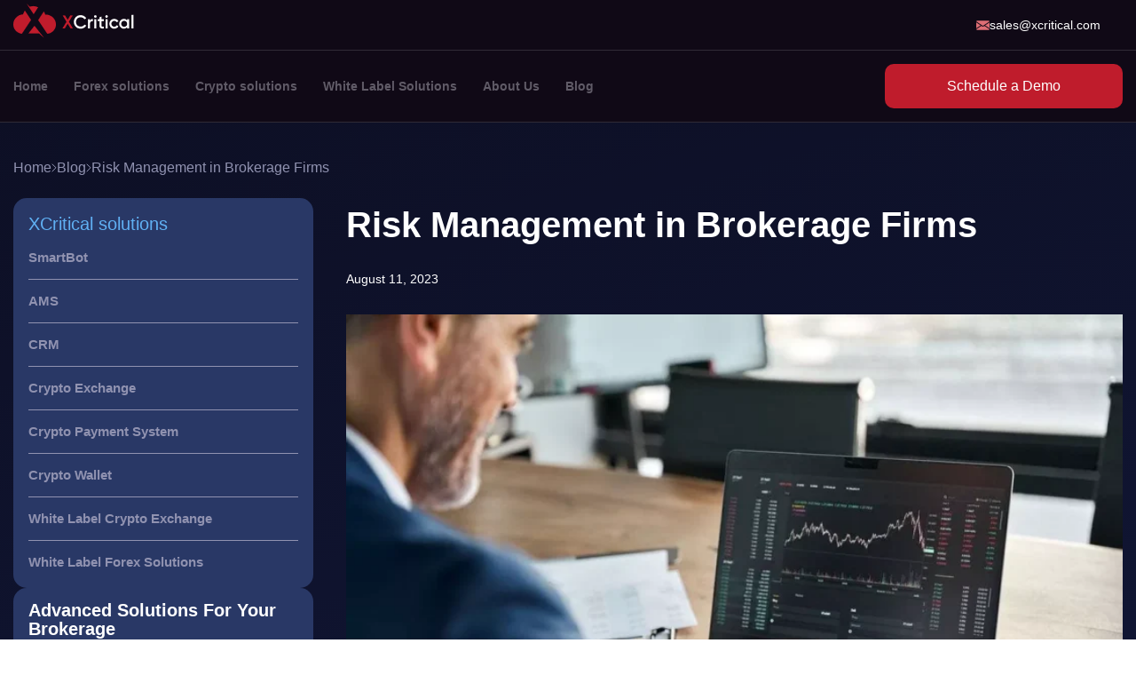

--- FILE ---
content_type: text/html; charset=UTF-8
request_url: https://www.xcritical.com/blog/broker-risk-management-tips-for-brokerage-business/
body_size: 18067
content:

<!doctype html><html lang="en"><head><meta charset="UTF-8"><meta name="viewport" content="width=device-width, initial-scale=1"><style>@media(min-width:1100px){img.loaded{height:auto}}@media(max-width:1100px){img{height:auto}}.desktop-image{display:inline-block !important}.mobile-image{display:none !important}@media (max-width:860px){.desktop-image{display:none !important}.mobile-image{display:inline-block !important}}#primary-menu>li>a{color:#605b67;line-height:1.2;align-items:center;transition:.3s ease-in-out;font-size:14px;font-weight:600}body,button,input,textarea{color:#9092b0;font-family:-apple-system,BlinkMacSystemFont,"Segoe UI",Roboto,Oxygen-Sans,Ubuntu,Cantarell,"Helvetica Neue",sans-serif;font-size:1rem;line-height:1.5}.form-control,.country-phone input{background:rgba(96,74,164,.46);box-shadow:0 10px 20px rgb(54 58 120/10%);border-radius:20px;max-width:450px;height:50px;resize:none}input.form-control,textarea.form-control,.country-phone input{padding-left:55px !important;color:#8e8dc5;border:3px solid transparent !important}input[type=date],input[type=email],input[type=number],input[type=password],input[type=range],input[type=search],input[type=tel],input[type=text],input[type=url],textarea{padding:0 .8rem;width:100%;box-shadow:0 0 0 2px transparent,0 1px 0 rgba(0,0,0,.08) inset;transition:.3s}textarea{overflow:auto;padding:.6rem 1rem}.header-logo img{max-width:143px;height:39px}</style> <script type="application/ld+json">{"@context":"https://schema.org/","@graph":[{"@type":"BreadcrumbList","itemListElement":[{"@type":"ListItem","position":1,"name":"home","item":"https://www.xcritical.com/"},{"@type":"ListItem","position":2,"name":"Blog","item":"https://www.xcritical.com/blog/"},{"@type":"ListItem","position":3,"name":"Risk Management in Brokerage Firms","item":"https://www.xcritical.com/blog/broker-risk-management-tips-for-brokerage-business/"}]},{"@type":"Article","name":"Risk Management in Brokerage Firms","datePublished":"2023-08-11'GMT+0000'06:08:49","dateModified":"2023-08-15'GMT+0000'10:08:20","headline":"Risk Management in Brokerage Firms","author":{"@type":"Person","name":"Arseny Kudrin","url":"https://www.xcritical.com/author/arseniykudrin/"},"mainEntityOfPage":"https://www.xcritical.com/","image":"https://www.xcritical.com/wp-content/uploads/feed_images/broker-risk-management-tips-for-brokerage-business-img-2.webp","url":"https://www.xcritical.com/blog/broker-risk-management-tips-for-brokerage-business/","publisher":{"@type":"Organization","name":"xCritical","logo":{"@type":"ImageObject","url":"https://www.xcritical.com/wp-content/themes/xcritical/img/main/logo-1.png"}}}]}</script> <link rel="alternate" href="https://www.xcritical.com/blog/broker-risk-management-tips-for-brokerage-business/" hreflang="x-default" /><link rel="alternate" href="https://www.xcritical.com/blog/broker-risk-management-tips-for-brokerage-business/" hreflang="en-ae" /><link rel="alternate" href="https://www.xcritical.in/blog/broker-risk-management-tips-for-brokerage-business/" hreflang="en-in" /><link rel="alternate" href="https://www.xcritical.com/blog/broker-risk-management-tips-for-brokerage-business/" hreflang="en" /><meta name='robots' content='index, follow, max-image-preview:large, max-snippet:-1, max-video-preview:-1' /><link media="all" href="https://www.xcritical.com/wp-content/cache/autoptimize/css/autoptimize_342543da5cb02bf0ec24cf40d8f49338.css" rel="stylesheet"><link rel="preload" as="style" href="https://www.xcritical.com/wp-content/cache/autoptimize/css/autoptimize_342543da5cb02bf0ec24cf40d8f49338.css"><title>Broker Risk Management: Tips for Brokerage Business | XCritical</title><meta name="description" content="Risk control remains a central pillar in financial services.  Effective broker risk management strategies are essential to business survival and success." /><meta property="og:locale" content="en_US" /><meta property="og:type" content="article" /><meta property="og:title" content="Broker Risk Management: Tips for Brokerage Business | XCritical" /><meta property="og:description" content="Risk control remains a central pillar in financial services.  Effective broker risk management strategies are essential to business survival and success." /><meta property="og:url" content="https://www.xcritical.com/blog/broker-risk-management-tips-for-brokerage-business/" /><meta property="og:site_name" content="XCritical" /><meta property="article:published_time" content="2023-08-11T06:12:49+00:00" /><meta property="article:modified_time" content="2023-08-15T10:09:20+00:00" /><meta property="og:image" content="https://www.xcritical.com/wp-content/uploads/feed_images/broker-risk-management-tips-for-brokerage-business-img-2.webp" /><meta property="og:image:width" content="1024" /><meta property="og:image:height" content="683" /><meta property="og:image:type" content="image/webp" /><meta name="author" content="Arseny Kudrin" /><meta name="twitter:card" content="summary_large_image" /><meta name="twitter:label1" content="Written by" /><meta name="twitter:data1" content="Arseny Kudrin" /><meta name="twitter:label2" content="Est. reading time" /><meta name="twitter:data2" content="4 minutes" /><link rel='dns-prefetch' href='//www.xcritical.com' /><link href='https://fonts.gstatic.com' crossorigin='anonymous' rel='preconnect' /><style>.recentcomments a{display:inline !important;padding:0 !important;margin:0 !important}</style><style>.h2{display:block;font-size:1.5em;margin-block-start:.83em;margin-block-end:.83em;margin-inline-start:0px;margin-inline-end:0px;font-weight:700;color:#fff;clear:both}.cta-text{position:relative;margin-bottom:30px}.cta-text_wrapper-background{position:absolute;z-index:0;height:100%;width:100%;background-color:#000}.cta-text_wrapper-background .desktop-cta-image{height:100%;width:100%;object-fit:cover;margin:0;max-width:100%;object-position:right}.cta-text_wrapper-background .mobile-cta-image{max-width:0;height:0}.cta-text_wrapper{padding:65px;position:relative}.cta-text__title{font-weight:700;font-size:40px;line-height:47px;max-width:900px;text-transform:capitalize;color:#fff;margin:0}html[lang=ru] .cta-text__title{text-transform:none}.cta-text__description p{color:#fff;max-width:850px;font-weight:400;font-size:16px;line-height:147.4%}.cta-text__link{text-decoration:none;color:#fff;font-weight:500;font-size:16px;line-height:140%;background:#bf1c2c;border-radius:10px;display:flex;max-width:260px;height:50px;align-items:center;cursor:pointer;justify-content:center}.cta-text_wrapper-background{-webkit-filter:brightness(.6);filter:brightness(.6)}@media (max-width:1200px){.cta-text_wrapper-background{-webkit-filter:brightness(.4);filter:brightness(.4)}}@media screen and (max-width:768px){.cta-text__title{font-weight:700;font-size:24px;line-height:28px;text-align:center}.cta-text__description p{font-weight:400;font-size:16px;line-height:147.4%;text-align:center}.cta-text__link{margin:0 auto}.cta-text_wrapper{padding:65px 15px}}@media screen and (max-width:600px){.cta-text{min-height:690px}.cta-text_wrapper-background .desktop-cta-image{max-width:0;height:0}.cta-text_wrapper-background .mobile-cta-image{height:100%;width:100%;object-fit:cover;margin:0;max-width:100%;object-position:center}.cta-text_wrapper-background{-webkit-filter:brightness(.8);filter:brightness(.8)}}@media (max-width:500px){.cta-text__title{font-size:24px;line-height:28px}}.cta-text_wrapper-background .desktop-cta-image{height:100%;width:100%;object-fit:cover;margin:0;max-width:100%;object-position:right}.cta-text_wrapper-background .mobile-cta-image{display:none}@media screen and (max-width:600px){.cta-text_wrapper-background .desktop-cta-image{display:none}.cta-text_wrapper-background .mobile-cta-image{height:100%;width:100%;object-fit:cover;margin:0;display:block;max-width:100%;object-position:center}}</style><style>.h2{display:block;font-size:1.5em;margin-block-start:.83em;margin-block-end:.83em;margin-inline-start:0px;margin-inline-end:0px;font-weight:700;color:#fff;clear:both}.cta-text{position:relative;margin-bottom:30px}.cta-text_wrapper-background{position:absolute;z-index:0;height:100%;width:100%;background-color:#000}.cta-text_wrapper-background .desktop-cta-image{height:100%;width:100%;object-fit:cover;margin:0;max-width:100%;object-position:right}.cta-text_wrapper-background .mobile-cta-image{max-width:0;height:0}.cta-text_wrapper{padding:65px;position:relative}.cta-text__title{font-weight:700;font-size:40px;line-height:47px;max-width:900px;text-transform:capitalize;color:#fff;margin:0}html[lang=ru] .cta-text__title{text-transform:none}.cta-text__description p{color:#fff;max-width:850px;font-weight:400;font-size:16px;line-height:147.4%}.cta-text__link{text-decoration:none;color:#fff;font-weight:500;font-size:16px;line-height:140%;background:#bf1c2c;border-radius:10px;display:flex;max-width:260px;height:50px;align-items:center;cursor:pointer;justify-content:center}.cta-text_wrapper-background{-webkit-filter:brightness(.6);filter:brightness(.6)}@media (max-width:1200px){.cta-text_wrapper-background{-webkit-filter:brightness(.4);filter:brightness(.4)}}@media screen and (max-width:768px){.cta-text__title{font-weight:700;font-size:24px;line-height:28px;text-align:center}.cta-text__description p{font-weight:400;font-size:16px;line-height:147.4%;text-align:center}.cta-text__link{margin:0 auto}.cta-text_wrapper{padding:65px 15px}}@media screen and (max-width:600px){.cta-text{min-height:690px}.cta-text_wrapper-background .desktop-cta-image{max-width:0;height:0}.cta-text_wrapper-background .mobile-cta-image{height:100%;width:100%;object-fit:cover;margin:0;max-width:100%;object-position:center}.cta-text_wrapper-background{-webkit-filter:brightness(.8);filter:brightness(.8)}}@media (max-width:500px){.cta-text__title{font-size:24px;line-height:28px}}.cta-text_wrapper-background .desktop-cta-image{height:100%;width:100%;object-fit:cover;margin:0;max-width:100%;object-position:right}.cta-text_wrapper-background .mobile-cta-image{display:none}@media screen and (max-width:600px){.cta-text_wrapper-background .desktop-cta-image{display:none}.cta-text_wrapper-background .mobile-cta-image{height:100%;width:100%;object-fit:cover;margin:0;display:block;max-width:100%;object-position:center}}</style><style>.h2{display:block;font-size:1.5em;margin-block-start:.83em;margin-block-end:.83em;margin-inline-start:0px;margin-inline-end:0px;font-weight:700;color:#fff;clear:both}.portfolio__button,.own-platform__button{font-size:16px;line-height:22px;font-weight:600;text-align:center;max-width:200px;width:100%;display:block;transition:background-color .5s,color .5s;border-radius:10px;cursor:pointer;border:none;outline:none;text-decoration:none}.own-platform{padding:12px 0;background:linear-gradient(225.92deg,#6e0913 5.43%,#c01c2c 79.59%,#f76977 137.27%)}.own-platform__wrapper{display:flex;justify-content:space-between;align-items:center}.own-platform__content .h2{font-size:40px;line-height:47px;font-weight:700;color:#fff;max-width:646px;margin-bottom:24px}.own-platform__content p{font-size:16px;line-height:19px;font-weight:400;color:#f9d2d6;max-width:430px;margin-bottom:32px}.own-platform__button{color:#000;background:#fff;padding:14px 48px}.own-platform__image{padding:0 32px}.own-platform__image img{width:100%;height:auto}@media (min-width:576px){.own-platform__button{margin-bottom:20px}}@media (max-width:1199px){.own-platform{padding:53px 0}.own-platform__content .h2{font-size:32px;line-height:36px}}@media (max-width:900px){.own-platform__content .h2{font-size:28px;line-height:30px}}@media (max-width:799px){.own-platform{padding:0 0 53px}.own-platform__wrapper{flex-direction:column-reverse}.own-platform__content .h2{font-size:31px;line-height:36px;font-weight:700;margin-bottom:16px}.own-platform__content p{letter-spacing:-.2px;max-width:480px}.own-platform__image{padding:0}}</style><style>.h2{display:block;font-size:1.5em;margin-block-start:.83em;margin-block-end:.83em;margin-inline-start:0px;margin-inline-end:0px;font-weight:700;color:#fff;clear:both}.button,.portfolio__button{font-size:16px;line-height:22px;font-weight:600;text-align:center;max-width:200px;width:100%;display:block;transition:background-color .5s,color .5s;border-radius:10px;cursor:pointer;border:none;outline:none;text-decoration:none}.portfolio{padding:174px 0 80px}.portfolio__wrapper{display:flex;justify-content:space-between}.portfolio__content{padding:0 32px}.portfolio__content .h2{font-size:40px;line-height:47px;font-weight:700;color:#1f1f1f;max-width:538px;margin:0 0 24px}.portfolio__content p{font-size:16px;line-height:19px;font-weight:400;color:#646464;max-width:487px;margin-bottom:24px}.portfolio__button{color:#fff;background:#bf1c2c;padding:14px 48px}.portfolio__image img{width:100%;height:auto}@media (max-width:799px){.portfolio{padding:81px 0 96px}.portfolio__wrapper{flex-direction:column}.portfolio__content{padding:0}.portfolio__content .h2{font-size:32px;line-height:36px;font-weight:700;margin-bottom:16px}.portfolio__image{text-align:center}}</style><style>.h2{display:block;font-size:1.5em;margin-block-start:.83em;margin-block-end:.83em;margin-inline-start:0px;margin-inline-end:0px;font-weight:700;color:#fff;clear:both}.second_article__sidebar{padding:15px 17px;border-radius:15px;background:#293866}@media (max-width:1025px){.second_article__sidebar{background:unset}}@media(max-width:1024px){.second_article__sidebar{padding:0 !important}}p.article__sidebar-cta-head{margin-top:0;color:#fff;font-weight:700;font-size:20px;line-height:105%;margin-bottom:10px}.article__sidebar-cta-main p{color:#9092b0;line-height:120%}.article__sidebar-cta a{font-size:16px;height:50px;display:flex;flex-direction:row;align-items:center;width:100%;justify-content:center;color:#fff;background:#bf1c2c;border-radius:10px;text-decoration:none}</style><style>.h2{display:block;font-size:1.5em;margin-block-start:.83em;margin-block-end:.83em;margin-inline-start:0px;margin-inline-end:0px;font-weight:700;color:#fff;clear:both}.second_article__sidebar{padding:15px 17px;border-radius:15px;background:#293866}@media (max-width:1025px){.second_article__sidebar{background:unset}}@media(max-width:1024px){.second_article__sidebar{padding:0 !important}}p.article__sidebar-cta-head{margin-top:0;color:#fff;font-weight:700;font-size:20px;line-height:105%;margin-bottom:10px}.article__sidebar-cta-main p{color:#9092b0;line-height:120%}.article__sidebar-cta a{font-size:16px;height:50px;display:flex;flex-direction:row;align-items:center;width:100%;justify-content:center;color:#fff;background:#bf1c2c;border-radius:10px;text-decoration:none}</style><style>.h2{max-width:512px;font-weight:700;font-size:42px;line-height:118.9%;letter-spacing:.02em;color:#fff;clear:both}@media (max-width:860px){.help-center-wrapper-left .h2{margin-top:40px}}.help-center-wrapper{display:flex;flex-direction:row;align-items:center}.help-center-wrapper-left{width:44%}.help-center-wrapper-right{width:58%;display:flex;flex-direction:column;align-items:center;justify-content:flex-end}.help-center-wrapper-left h2{max-width:512px;font-weight:700;font-size:42px;line-height:118.9%;letter-spacing:.02em;color:#fff}.help-center-wrapper-left p{font-weight:400;font-size:16px;line-height:168.4%;letter-spacing:.02em;color:#fff;margin-bottom:40px}.help-center-wrapper-left a{font-weight:500;font-size:16px;line-height:140%;color:#fff;text-decoration:none;padding:14px 50px;background:#c01c2c;border-radius:20px;white-space:nowrap}.help-center-wrapper-left{margin-bottom:50px}@media (max-width:850px){.help-center-wrapper{flex-direction:column}.help-center-wrapper-left,.help-center-wrapper-right{width:100%}.help-center-wrapper-right{display:flex;flex-direction:column;align-items:center;justify-content:flex-end}}@media (max-width:450px){.help-center-wrapper-left h2{font-size:24px !important;line-height:28px}.help-center-wrapper-left a{padding:14px 0;border-radius:10px;display:block;text-align:center}}@media (max-width:825px){.help-center{background:linear-gradient(176.27deg,#162150 18.18%,#0d1024 94.17%)}.help-center-wrapper-left p{color:#929bb3;font-weight:400;font-size:16px;line-height:147.4%}}@media (max-width:400px){.help-center-wrapper-left .h2{font-weight:700;font-size:24px;line-height:28px}}</style><style>.h2{max-width:512px;font-weight:700;font-size:42px;line-height:118.9%;letter-spacing:.02em;color:#fff;clear:both}@media (max-width:860px){.help-center-wrapper-left .h2{margin-top:40px}}.help-center-wrapper{display:flex;flex-direction:row;align-items:center}.help-center-wrapper-left{width:44%}.help-center-wrapper-right{width:58%;display:flex;flex-direction:column;align-items:center;justify-content:flex-end}.help-center-wrapper-left h2{max-width:512px;font-weight:700;font-size:42px;line-height:118.9%;letter-spacing:.02em;color:#fff}.help-center-wrapper-left p{font-weight:400;font-size:16px;line-height:168.4%;letter-spacing:.02em;color:#fff;margin-bottom:40px}.help-center-wrapper-left a{font-weight:500;font-size:16px;line-height:140%;color:#fff;text-decoration:none;padding:14px 50px;background:#c01c2c;border-radius:20px;white-space:nowrap}.help-center-wrapper-left{margin-bottom:50px}@media (max-width:850px){.help-center-wrapper{flex-direction:column}.help-center-wrapper-left,.help-center-wrapper-right{width:100%}.help-center-wrapper-right{display:flex;flex-direction:column;align-items:center;justify-content:flex-end}}@media (max-width:450px){.help-center-wrapper-left h2{font-size:24px !important;line-height:28px}.help-center-wrapper-left a{padding:14px 0;border-radius:10px;display:block;text-align:center}}@media (max-width:825px){.help-center{background:linear-gradient(176.27deg,#162150 18.18%,#0d1024 94.17%)}.help-center-wrapper-left p{color:#929bb3;font-weight:400;font-size:16px;line-height:147.4%}}@media (max-width:400px){.help-center-wrapper-left .h2{font-weight:700;font-size:24px;line-height:28px}}</style><link rel="icon" href="[data-uri]" sizes="32x32"><link rel="icon" href="[data-uri]" sizes="192x192"><link rel="apple-touch-icon" href="[data-uri]"><meta name="msapplication-TileImage" content="[data-uri]"></head><body class="post-template-default single single-post postid-50684 single-format-standard nowebp no-js"><div style="display: none !important;"> <svg width="24" height="24" viewBox="0 0 24 24" fill="none" > <defs> <clipPath id="clip0_2253_1"> <rect width="24" height="24" fill="white"/> </clipPath> </defs> </svg></div><div id="page" class="site page-50684"><header id="masthead" class="site-header"> <input type="checkbox" id="checkbox4" class="checkbox4 visuallyHidden"><div class="header-menu-container"><div class="header-container"><div class="container"><div class="row row-header"><div class="col-12 d-flex header-wrap"><div class="header-logo"> <a href="https://www.xcritical.com"> <img class="lazy logo-header logo-header-unsplash" data-no-lazy="true" src="[data-uri]" data-src="[data-uri]"
 alt="xcritical"
 width="143"
 height="39"> </a></div><div class="header-contacts"> <a href="mailto:sales@xcritical.com"> <img class="lazy" src="[data-uri]" data-src="/wp-content/themes/xcritical/img/mail.svg" width="15" height="15" style="width: 15px; height: 15px;" alt="mail svg icon"> <span class="header-mail">sales@xcritical.com</span> </a></div></div></div></div></div><nav id="site-navigation" class="main-navigation"><div class="container"><div class="row"><div class="col-12 d-flex main-navigation__col"><div class="header-logo mobile-logo"> <a href="https://www.xcritical.com"> <img class="lazy logo-header logo-header-unsplash" data-no-lazy="true" src="[data-uri]" data-src="[data-uri]"
 alt="xcritical"
 width="143"
 height="39"> </a></div><div class="burger"> <label for="checkbox4"> <span class="hamburger hamburger4"> <span class="bar bar1"></span> <span class="bar bar2"></span> <span class="bar bar3"></span> <span class="bar bar4"></span> <span class="bar bar5"></span> </span> </label></div><div class="main-navigation__container"><div class="menu-main-menu-container"><ul id="primary-menu" class="menu"><li id="menu-item-4438" class="menu-item menu-item-type-post_type menu-item-object-page menu-item-home menu-item-4438"><a href="https://www.xcritical.com/">Home</a><input class="arrow-down-toggler" type="checkbox"><span class="arrow-down"></span></li><li id="menu-item-3179" class="menu-item menu-item-type-custom menu-item-object-custom menu-item-has-children menu-item-3179"><a href="https://www.xcritical.com/forex-solutions/">Forex solutions</a><input class="arrow-down-toggler" type="checkbox"><span class="arrow-down"></span><ul class="sub-menu"><li id="menu-item-4447" class="menu-item menu-item-type-post_type menu-item-object-page menu-item-4447"><a href="https://www.xcritical.com/crm/">CRM</a><input class="arrow-down-toggler" type="checkbox"><span class="arrow-down"></span></li><li id="menu-item-4448" class="menu-item menu-item-type-post_type menu-item-object-page menu-item-4448"><a href="https://www.xcritical.com/ams/">AMS</a><input class="arrow-down-toggler" type="checkbox"><span class="arrow-down"></span></li><li id="menu-item-4449" class="menu-item menu-item-type-post_type menu-item-object-page menu-item-4449"><a href="https://www.xcritical.com/platform/">XCritical Trading Platform</a><input class="arrow-down-toggler" type="checkbox"><span class="arrow-down"></span></li><li id="menu-item-51381" class="menu-item menu-item-type-custom menu-item-object-custom menu-item-51381"><a href="https://www.xcritical.com/smartbots/">SmartBot</a><input class="arrow-down-toggler" type="checkbox"><span class="arrow-down"></span></li><li id="menu-item-50622" class="menu-item menu-item-type-post_type menu-item-object-page menu-item-50622"><a href="https://www.xcritical.com/ams-mobile-app/">AffShore Mobile App</a><input class="arrow-down-toggler" type="checkbox"><span class="arrow-down"></span></li></ul></li><li id="menu-item-3180" class="menu-item menu-item-type-custom menu-item-object-custom menu-item-has-children menu-item-3180"><a href="https://www.xcritical.com/crypto-solutions/">Crypto solutions</a><input class="arrow-down-toggler" type="checkbox"><span class="arrow-down"></span><ul class="sub-menu"><li id="menu-item-4452" class="menu-item menu-item-type-post_type menu-item-object-page menu-item-4452"><a href="https://www.xcritical.com/crypto-exchange/">Crypto Exchange</a><input class="arrow-down-toggler" type="checkbox"><span class="arrow-down"></span></li><li id="menu-item-4450" class="menu-item menu-item-type-post_type menu-item-object-page menu-item-4450"><a href="https://www.xcritical.com/crypto-wallet/">Crypto Wallet</a><input class="arrow-down-toggler" type="checkbox"><span class="arrow-down"></span></li><li id="menu-item-4453" class="menu-item menu-item-type-post_type menu-item-object-page menu-item-4453"><a href="https://www.xcritical.com/crypto-payment-solution/">Crypto Payment System</a><input class="arrow-down-toggler" type="checkbox"><span class="arrow-down"></span></li><li id="menu-item-28427" class="menu-item menu-item-type-post_type menu-item-object-page menu-item-28427"><a href="https://www.xcritical.com/crypto-connectors/">Connectors</a><input class="arrow-down-toggler" type="checkbox"><span class="arrow-down"></span></li></ul></li><li id="menu-item-49747" class="menu-item menu-item-type-custom menu-item-object-custom menu-item-has-children menu-item-49747"><a href="https://www.xcritical.com/white-label-solutions/">White Label Solutions</a><input class="arrow-down-toggler" type="checkbox"><span class="arrow-down"></span><ul class="sub-menu"><li id="menu-item-49748" class="menu-item menu-item-type-post_type menu-item-object-page menu-item-49748"><a href="https://www.xcritical.com/white-label-crypto-exchange/">White Label Crypto Exchange</a><input class="arrow-down-toggler" type="checkbox"><span class="arrow-down"></span></li><li id="menu-item-49749" class="menu-item menu-item-type-post_type menu-item-object-page menu-item-49749"><a href="https://www.xcritical.com/white-label-forex-solutions/">White Label Forex Solutions</a><input class="arrow-down-toggler" type="checkbox"><span class="arrow-down"></span></li></ul></li><li id="menu-item-4420" class="menu-item menu-item-type-post_type menu-item-object-page menu-item-has-children menu-item-4420"><a href="https://www.xcritical.com/about-us/">About Us</a><input class="arrow-down-toggler" type="checkbox"><span class="arrow-down"></span><ul class="sub-menu"><li id="menu-item-4423" class="menu-item menu-item-type-post_type menu-item-object-page menu-item-4423"><a href="https://www.xcritical.com/contacts/">Contact us</a><input class="arrow-down-toggler" type="checkbox"><span class="arrow-down"></span></li></ul></li><li id="menu-item-48820" class="menu-item menu-item-type-taxonomy menu-item-object-category current-post-ancestor current-menu-parent current-post-parent menu-item-48820"><a href="https://www.xcritical.com/blog/">Blog</a><input class="arrow-down-toggler" type="checkbox"><span class="arrow-down"></span></li></ul></div><div class="mobile-menu-block_item"> <a href="mailto:sales@xcritical.com"> <img class="lazy" src="[data-uri]" data-src="/wp-content/themes/xcritical/img/mail.svg" width="15" height="15"  style="width: 15px; height: 15px;"  alt="mail svg icon"> <span class="header-mail">sales@xcritical.com</span> </a><div class="langSwitcher"><ul class="langSwitcher-wrapper"><li class="langSwitcher-item  active "> <span> <svg width="24" height="24" viewBox="0 0 24 24" fill="none" > <g clip-path="url(#clip0_2253_1)"> <path d="M16.0356 2.15549C17.35 2.69459 18.5324 3.48942 19.5215 4.4785C19.8147 4.77167 20.09 5.08176 20.3475 5.407C19.648 5.60481 18.8781 5.77768 18.0503 5.92203C17.7723 5.10047 17.44 4.34306 17.0622 3.66585C16.7503 3.10715 16.4072 2.60102 16.0356 2.15549ZM11.3183 1.44442V6.40499C9.90599 6.38093 8.56137 6.2847 7.31922 6.12787C7.55268 5.47561 7.82446 4.87147 8.12742 4.32792C8.99087 2.78191 10.1029 1.73313 11.3183 1.44442ZM11.3183 7.76921V11.3174H6.37737C6.42459 9.93985 6.61261 8.63444 6.91735 7.44754C8.28871 7.6311 9.77055 7.74337 11.3183 7.76921ZM11.3183 12.6817V16.2299C9.77055 16.2557 8.28782 16.368 6.91646 16.5516C6.61261 15.3647 6.4237 14.0593 6.37648 12.6817H11.3183ZM11.3183 17.5941V22.5547C10.1029 22.266 8.99087 21.2181 8.12742 19.6721C7.82357 19.1276 7.55268 18.5244 7.31922 17.8721C8.56137 17.7153 9.90599 17.6173 11.3183 17.5941ZM12.6826 22.5547V17.5941C14.0949 17.6182 15.4395 17.7144 16.6817 17.8712C16.4482 18.5244 16.1764 19.1276 15.8735 19.6712C15.01 21.2172 13.898 22.266 12.6826 22.5547ZM12.6826 16.2299V12.6817H17.6235C17.5763 14.0593 17.3883 15.3647 17.0835 16.5516C15.7122 16.368 14.2303 16.2557 12.6826 16.2299ZM12.6826 11.3174V7.76921C14.2303 7.74337 15.7131 7.6311 17.0844 7.44754C17.3883 8.63444 17.5772 9.93985 17.6244 11.3174H12.6826ZM12.6826 6.40499V1.44442C13.898 1.73313 15.01 2.78102 15.8735 4.32702C16.1773 4.87147 16.4482 5.47472 16.6817 6.12698C15.4395 6.28381 14.0949 6.38182 12.6826 6.40499ZM1.38561 12.6817H5.01136C5.0577 14.1243 5.25106 15.5001 5.56561 16.7628C4.57117 16.941 3.65605 17.1593 2.84161 17.4106C2.01203 16.0098 1.49432 14.4005 1.38561 12.6817ZM18.9886 12.6817H22.6144C22.5057 14.4005 21.9889 16.0089 21.1593 17.4097C20.344 17.1593 19.4297 16.941 18.4353 16.7619C18.7498 15.5001 18.9423 14.1252 18.9886 12.6817ZM22.6144 11.3174H18.9886C18.9423 9.87481 18.7489 8.499 18.4344 7.23636C19.4288 7.05814 20.344 6.83983 21.1584 6.58855C21.988 7.98931 22.5057 9.59858 22.6144 11.3174ZM5.01136 11.3174H1.38561C1.49432 9.59858 2.01114 7.9902 2.84072 6.58944C3.65605 6.83983 4.57028 7.05814 5.56471 7.23725C5.25017 8.499 5.0577 9.87391 5.01136 11.3174ZM5.95055 5.92203C5.12364 5.77768 4.35286 5.60481 3.65338 5.407C3.91089 5.08176 4.18623 4.77167 4.47939 4.4785C5.46848 3.49031 6.65092 2.69459 7.96525 2.15549C7.59367 2.60102 7.25061 3.10715 6.93874 3.66496C6.56093 4.34217 6.22767 5.10047 5.95055 5.92203ZM16.0356 21.8427C16.4063 21.3972 16.7503 20.8911 17.0622 20.3333C17.44 19.656 17.7732 18.8986 18.0503 18.0771C18.8773 18.2214 19.648 18.3943 20.3475 18.5921C20.09 18.9174 19.8147 19.2274 19.5215 19.5206C18.5333 20.5088 17.35 21.3036 16.0356 21.8427ZM5.95055 18.0771C6.22856 18.8986 6.56093 19.656 6.93874 20.3333C7.25061 20.892 7.59367 21.3972 7.96525 21.8427C6.65092 21.3036 5.46848 20.5088 4.47939 19.5197C4.18623 19.2266 3.91089 18.9165 3.65338 18.5912C4.35286 18.3934 5.12274 18.2214 5.95055 18.0771ZM20.4856 3.51437C18.3141 1.34284 15.3139 0 12 0C8.68612 0 5.68679 1.34284 3.51437 3.51437C1.34284 5.6859 0 8.68612 0 12C0 15.3139 1.34284 18.3132 3.51437 20.4856C5.6859 22.6572 8.68612 24 12 24C15.3139 24 18.3141 22.6572 20.4856 20.4856C22.6572 18.3141 24 15.3139 24 12C24 8.68612 22.6572 5.6859 20.4856 3.51437Z" fill="white"/> </g> </svg> <span> .com </span> </span></li><li class="langSwitcher-item "> <a href="https://www.xcritical.in/blog/broker-risk-management-tips-for-brokerage-business/"> <svg width="25" height="24" viewBox="0 0 25 24" fill="none" > <path fill-rule="evenodd" clip-rule="evenodd" d="M8.95494 2.60499C11.1597 1.41748 13.8406 1.41748 16.0453 2.60499C16.0462 2.60542 16.0471 2.60607 16.0479 2.60651C18.0469 3.68315 19.4833 5.52895 20.0026 7.68808C20.5219 9.84722 20.0757 12.1185 18.774 13.9414C16.462 17.1791 14.0179 20.6022 12.9952 22.0344C12.8826 22.1918 12.6977 22.2858 12.5 22.2858C12.3025 22.2858 12.1174 22.1918 12.005 22.0344C10.9823 20.6022 8.53794 17.1791 6.22602 13.9416C4.92433 12.1187 4.47807 9.84722 4.99736 7.68808C5.51666 5.52895 6.95304 3.68315 8.95204 2.60651C8.95293 2.60607 8.95405 2.60542 8.95494 2.60499ZM12.5002 4.63268C15.1583 4.63268 17.3164 6.72512 17.3164 9.30218C17.3164 11.8792 15.1583 13.9717 12.5002 13.9717C9.8421 13.9717 7.68407 11.8792 7.68407 9.30218C7.68407 6.72512 9.8421 4.63268 12.5002 4.63268Z" fill="white"/> </svg> <span> .in </span> </a></li><li class="langSwitcher-item "> <a href="https://www.xcritical.com/ru/"> <svg width="25" height="24" viewBox="0 0 25 24" fill="none" > <path fill-rule="evenodd" clip-rule="evenodd" d="M8.95494 2.60499C11.1597 1.41748 13.8406 1.41748 16.0453 2.60499C16.0462 2.60542 16.0471 2.60607 16.0479 2.60651C18.0469 3.68315 19.4833 5.52895 20.0026 7.68808C20.5219 9.84722 20.0757 12.1185 18.774 13.9414C16.462 17.1791 14.0179 20.6022 12.9952 22.0344C12.8826 22.1918 12.6977 22.2858 12.5 22.2858C12.3025 22.2858 12.1174 22.1918 12.005 22.0344C10.9823 20.6022 8.53794 17.1791 6.22602 13.9416C4.92433 12.1187 4.47807 9.84722 4.99736 7.68808C5.51666 5.52895 6.95304 3.68315 8.95204 2.60651C8.95293 2.60607 8.95405 2.60542 8.95494 2.60499ZM12.5002 4.63268C15.1583 4.63268 17.3164 6.72512 17.3164 9.30218C17.3164 11.8792 15.1583 13.9717 12.5002 13.9717C9.8421 13.9717 7.68407 11.8792 7.68407 9.30218C7.68407 6.72512 9.8421 4.63268 12.5002 4.63268Z" fill="white"/> </svg> <span> .ru </span> </a></li></ul></div></div></div> <a href="https://www.xcritical.com/contacts/"
 class="main-navigation__link btn">Schedule a Demo</a></div></div></div></nav></div></header><div class="container"><div class="row"><div class="col-12"><div class="wrapped_breadcrumb"><div id="crumbs" class="breadcrumbs"><a href="https://www.xcritical.com/">Home</a> <svg xmlns="http://www.w3.org/2000/svg" width="6" height="10" viewBox="0 0 6 10" fill="none"> <path d="M1 9L5 4.76471L1 1" stroke="#9092B0" stroke-linecap="round" stroke-linejoin="round"/> </svg> <a href="https://www.xcritical.com/blog/">Blog</a> <svg xmlns="http://www.w3.org/2000/svg" width="6" height="10" viewBox="0 0 6 10" fill="none"> <path d="M1 9L5 4.76471L1 1" stroke="#9092B0" stroke-linecap="round" stroke-linejoin="round"/> </svg> <span class="current_breadcrumb">Risk Management in Brokerage Firms</span></div></div></div></div></div><div class="container"><div class="row-content__item-news"><aside class="article__sidebar"><div class="first_article__sidebar"> <input type="checkbox" checked id="checkboxArticle"><div class="article__sidebar-header"><p><label for="checkboxArticle">XCritical solutions</label></p></div><div class="article__sidebar-main"><div class="menu-sidebar-menu-en-container"><ul id="menu-sidebar-menu-en" class="menu"><li id="menu-item-48674" class="menu-item menu-item-type-post_type menu-item-object-page menu-item-48674"><a href="https://www.xcritical.com/smartbots/">SmartBot</a></li><li id="menu-item-48677" class="menu-item menu-item-type-post_type menu-item-object-page menu-item-48677"><a href="https://www.xcritical.com/ams/">AMS</a></li><li id="menu-item-48678" class="menu-item menu-item-type-post_type menu-item-object-page menu-item-48678"><a href="https://www.xcritical.com/crm/">CRM</a></li><li id="menu-item-48679" class="menu-item menu-item-type-post_type menu-item-object-page menu-item-48679"><a href="https://www.xcritical.com/crypto-exchange/">Crypto Exchange</a></li><li id="menu-item-48680" class="menu-item menu-item-type-post_type menu-item-object-page menu-item-48680"><a href="https://www.xcritical.com/crypto-payment-solution/">Crypto Payment System</a></li><li id="menu-item-48682" class="menu-item menu-item-type-post_type menu-item-object-page menu-item-48682"><a href="https://www.xcritical.com/crypto-wallet/">Crypto Wallet</a></li><li id="menu-item-49750" class="menu-item menu-item-type-post_type menu-item-object-page menu-item-49750"><a href="https://www.xcritical.com/white-label-crypto-exchange/">White Label Crypto Exchange</a></li><li id="menu-item-49751" class="menu-item menu-item-type-post_type menu-item-object-page menu-item-49751"><a href="https://www.xcritical.com/white-label-forex-solutions/">White Label Forex Solutions</a></li></ul></div></div></div><div class="second_article__sidebar"><div class="article__sidebar-cta"><p class="article__sidebar-cta-head">Advanced Solutions For Your Brokerage</p><div class="article__sidebar-cta-main"><p class="article__sidebar-cta-main">Enhance or build your brokerage business from scratch with our advanced and flexible trading platform, CRM, and a wide range of custom solutions.</p></div><div id="ctaLinkSidebar"></div></div></div></aside><div class="content-posts__articles"><div class="row"><div class="col-12"><article id="post-50684" class="post-50684 post type-post status-publish format-standard has-post-thumbnail hentry category-blog"><header><h1>Risk Management in Brokerage Firms</h1><div class="author-date"> August 11, 2023</div></header><div class="post-thumbnail"> <img width="640" height="427" src="[data-uri]" data-src="https://www.xcritical.com/wp-content/uploads/feed_images/broker-risk-management-tips-for-brokerage-business-img-2-768x512.webp" class="lazy attachment-medium_large size-medium_large" alt="Risk Management in Brokerage Firms" decoding="async" data-srcset="https://www.xcritical.com/wp-content/uploads/feed_images/broker-risk-management-tips-for-brokerage-business-img-2-768x512.webp 1121w, https://www.xcritical.com/wp-content/uploads/feed_images/broker-risk-management-tips-for-brokerage-business-img-2-300x200.webp 620w" data-sizes="(max-width: 1121px) 100vw, 1121px" /></div><div class="entry-content"><p>Risk control remains a central pillar in financial services. Effective broker risk management strategies are essential to business survival and success. In the face of diverse operational, financial, and regulatory situations, brokerages have located risk management&#8217;s profound effect on their welfare. As it is so important, we want to learn the subject more closely and describe closely what is a risk management brokerage firm, why the average brokerage company needs to manage potential threats, and what kinds of solutions are there.</p><h2>Why risk management matters</h2><p>It is essential for brokerage companies to ensure stability. It allows brokers to identify potential threats to their operations, develop strategies to mitigate them, and effectively implement those plans. When broker risk management is proficient, it maintains smooth operations, prevents costly interruptions and potential legal issues.</p><p>Perhaps most significantly, risk management is a tool for building and maintaining client trust. Customers entrust insurance brokers with their investments, hoping for top-quality returns while minimizing losses. It demonstrates that the firm takes its investment seriously and has strategies to handle potential threats.</p><div class="cta-text"><div class="cta-text_wrapper-background"><img width="640" height="192" src="[data-uri]" data-src="https://www.xcritical.com/wp-content/uploads/2023/05/wizardsdev_cta_cta_text_background-768x230.webp" class="lazy desktop-cta-image cta-block" alt="Risk Management in Brokerage Firms" decoding="async" data-srcset="https://www.xcritical.com/wp-content/uploads/2023/05/wizardsdev_cta_cta_text_background-768x230.webp 1121w, https://www.xcritical.com/wp-content/uploads/2023/05/wizardsdev_cta_cta_text_background-300x90.webp 620w" data-sizes="(max-width: 1121px) 100vw, 1121px" /><img decoding="async" class="lazy mobile-cta-image cta-block" width="320" height="691" alt="CTA text background mobile" src="[data-uri]" data-src="/wp-content/themes/xcritical/img/archive/cta-text-background-mobile.webp"></div><div class="cta-text_wrapper"><p class="cta-text__title">Turnkey Brokerage Solution For Your Business</p><div class="cta-text__description"><p>Get the most profitable fully licensed fx/crypto brokerage software or ready-to-operate business in 48 hours. Best-in-class web &amp; mobile trading platforms, sales-driven CRM, full integration with MT4/5, and 150+ payment providers.</p></div><div class="linkContent_post_1"></div><p></div></div><h2>Types of risk for any brokerage</h2><p>Let&rsquo;s discover the most common risks to see the brighter picture of risk management in brokerage firms and the limitations companies must overcome.</p><h3>Market risk</h3><p>It embodies the uncertainty firms face due to fluctuations in financial markets. Economic changes, geopolitical upheavals, or sudden occasions cause volatility. This volatility, in flip, affects the portfolios controlled by using brokerage firms, from coverage to prime brokers.</p><h3>Credit risk</h3><p>The alternative aspect of the risk spectrum is credit score threat, the capacity that a customer fails to meet obligations. The implications for the brokerage company are extreme, which include financial loss and damaged reputation.</p><p><img width="640" height="480" src="[data-uri]" data-src="https://www.xcritical.com/wp-content/uploads/feed_images/broker-risk-management-tips-for-brokerage-business-768x576.webp" class="lazy attachment-medium_large size-medium_large" alt="Risk Management in Brokerage Firms" decoding="async" data-srcset="https://www.xcritical.com/wp-content/uploads/feed_images/broker-risk-management-tips-for-brokerage-business-768x576.webp 1121w, https://www.xcritical.com/wp-content/uploads/feed_images/broker-risk-management-tips-for-brokerage-business-300x225.webp 620w" data-sizes="(max-width: 1121px) 100vw, 1121px" /></p><h3>Operational risk</h3><p>It is the capacity loss from inadequate or failed procedures, human beings, systems, or outside occasions. Fraud and human mistakes pose big threats to the smooth operations of companies. Consequently, mitigating the operational risk of brokerage firms is important to build up companies&#8217; business strategies.</p><h3>Liquidity risk</h3><p>It displays a brokerage&#8217;s difficulty in assembly responsibilities without disrupting its daily operations or incurring huge losses. Liquidity management is important in preserving financial balance and making sure smooth operations from a coverage broker to retail brokers.</p><h2>Risk assessment of customers</h2><p>Brokerage corporations additionally discover value in enforcing consumer risk assessment techniques. This makes it possible to control any threats at a higher degree, reducing the usual publicity.</p><p>Customer profiling permits firms to apprehend clients&#8217; risk tolerance and funding goals. By inspecting elements like profits, age, and financial expertise, companies make informed choices approximately the suitability of monetary products.</p><p>Brokerage corporations adopt the mission of assessing clients&#8217; ability to meet monetary commitments. Assessing customer creditworthiness is important for dealing with credit score risk and keeping off economic loss.</p><p>Due diligence helps to detect potential red flags, ensuring that the firm operates based on reliable information. Dealing with dangers in brokerage corporations is fundamental to their enterprise strategies. Companies need to spend money on effective broker risk management techniques to ensure their persevered fulfillment.</p><h2>Risk management solution</h2><p>Brokerage firms, where dangers lurk around every corner, require proper risk management solutions. These strategies include technology, internal controls, continuous education, effective communication, and audits.</p><ol><li aria-level="1">Technology: Real-time monitoring and data-driven solutions are important weapons to control potential problems. Data analytics equipment offers predictive insights into capacity dangers, allowing companies to put together and reply efficiently.</li><li aria-level="1">Internal controls: It shapes a protection line against fraud and human mistakes. Internal controls offer assessments and balances that make operations run easily within regulatory boundaries. They help brokerages protect sources and control risk exposure correctly.</li><li aria-level="1">Continuous training: Equipping personnel with the vital understanding to detect and manage risks is crucial. Continuous training packages update the group on modern-day chance tendencies and management techniques.</li><li aria-level="1">Effective communication: Clear and open interaction plays a vital position in danger control. Regular dialogue within the organization guarantees all people know the dangers and their position in handling them. Effective conversation with clients about broker risk management techniques fosters stronger relationships with clients.</li></ol><p>Regular audits provide a dependable manner to discover potential problems or regions of non-compliance. They make it possible to find problems before they become a threat.</p><p>While threats in the brokerage performance cannot be removed, they can surely be controlled. Risk management for brokers is a multifaceted effort, from cutting-edge technology to a sturdy emphasis on education and audits. The ever-evolving landscape of the brokerage industry needs steady vigilance and proactive risk management.</p></div></article><div class="container"><div class="row"><div class="col-12 container-author-page"><div class="author-img-page"> <img alt='author' src="[data-uri]" data-src='https://www.xcritical.com/wp-content/uploads/2023/07/image-2-1-768x768-1-300x300.webp' data-srcset='https://www.xcritical.com/wp-content/uploads/2023/07/image-2-1-768x768-1-300x300.webp 2x' class='avatar avatar-100 photo lazy' height='100' width='100' decoding='async'/></div><div class="author-info-page"> <a href="https://www.xcritical.com/author/arseniykudrin/">Arseny Kudrin</a><p>Publicist, trader</p></div><div class="author-info__link"> <a href="https://www.xcritical.com/author/arseniykudrin/">More about author</a></div></div></div></div><div class="post__adjacent"><div class="post__adjacent-item"><a href="https://www.xcritical.com/blog/business-intelligence-tools-for-brokers-reasons-to-start-using-bi/" class="post__adjacent-link previous-post"><svg xmlns="http://www.w3.org/2000/svg" width="8" height="12" viewBox="0 0 8 12" fill="none"> <path d="M7.41 10.58L2.83 6L7.41 1.41L6 0L0 6L6 12L7.41 10.58Z" fill="#697594"/> </svg> Read previous post</a></div><div class="post__adjacent-item"><a href="https://www.xcritical.com/blog/liquidity-aggregation-definition-and-benefits-for-forex/" class="post__adjacent-link next-post">Read next post <svg xmlns="http://www.w3.org/2000/svg" width="8" height="12" viewBox="0 0 8 12" fill="none"> <path d="M0.590088 10.58L5.17009 6L0.590088 1.41L2.00009 0L8.00009 6L2.00009 12L0.590088 10.58Z" fill="white"/> </svg></a></div></div></div></div></div></div><div class="last-news-section row"><div class="col-12 last-news-main"> Latest news</div><div class="col-md-4 col-12 last-news__wrapper"><div class="last-news-block"><div class="last-news-image"> <img width="300" height="214" src="[data-uri]" data-src="https://www.xcritical.com/wp-content/uploads/feed_images/payment-for-order-flow-pfof-meaning-and-how-it-works-img-3-300x214.webp" class="lazy attachment-medium size-medium" alt="Why Payment for Order Flow (PFOF) Matters and How It Works?" decoding="async" /></div><div class="lasts-news_block__wrapper"><p><a href="https://www.xcritical.com/blog/payment-for-order-flow-pfof-meaning-and-how-it-works/">Why Payment for Order Flow (PFOF) Matters and How It Works?</a></p><div class="last-news-link"> <a href="https://www.xcritical.com/blog/payment-for-order-flow-pfof-meaning-and-how-it-works/">Read more</a></div></div></div></div><div class="col-md-4 col-12 last-news__wrapper"><div class="last-news-block"><div class="last-news-image"> <img width="300" height="200" src="[data-uri]" data-src="https://www.xcritical.com/wp-content/uploads/feed_images/market-maker-and-market-taker-what-s-the-difference-img-2-300x200.webp" class="lazy attachment-medium size-medium" alt="Market Makers vs Takers and the Roles They Play" decoding="async" /></div><div class="lasts-news_block__wrapper"><p><a href="https://www.xcritical.com/blog/market-maker-and-market-taker-whats-the-difference/">Market Makers vs Takers and the Roles They Play</a></p><div class="last-news-link"> <a href="https://www.xcritical.com/blog/market-maker-and-market-taker-whats-the-difference/">Read more</a></div></div></div></div><div class="col-md-4 col-12 last-news__wrapper"><div class="last-news-block"><div class="last-news-image"> <img width="300" height="200" src="[data-uri]" data-src="https://www.xcritical.com/wp-content/uploads/feed_images/how-to-transform-your-business-with-xcritical-affiliate-marketing-tool-img-3-300x200.webp" class="lazy attachment-medium size-medium" alt="How XCritical affiliate marketing tools enhance your forex business" decoding="async" /></div><div class="lasts-news_block__wrapper"><p><a href="https://www.xcritical.com/blog/how-to-transform-your-business-with-xcritical-affiliate-marketing-tool/">How XCritical affiliate marketing tools enhance your forex business</a></p><div class="last-news-link"> <a href="https://www.xcritical.com/blog/how-to-transform-your-business-with-xcritical-affiliate-marketing-tool/">Read more</a></div></div></div></div><div class="col-md-4 col-12 last-news__wrapper"><div class="last-news-block"><div class="last-news-image"> <img width="300" height="200" src="[data-uri]" data-src="https://www.xcritical.com/wp-content/uploads/feed_images/crypto-funding-rates-explained-their-purpose-and-impact-img-2-300x200.webp" class="lazy attachment-medium size-medium" alt="What is the Funding Rate in Cryptocurrency?" decoding="async" /></div><div class="lasts-news_block__wrapper"><p><a href="https://www.xcritical.com/blog/crypto-funding-rates-explained-their-purpose-and-impact/">What is the Funding Rate in Cryptocurrency?</a></p><div class="last-news-link"> <a href="https://www.xcritical.com/blog/crypto-funding-rates-explained-their-purpose-and-impact/">Read more</a></div></div></div></div><div class="col-md-4 col-12 last-news__wrapper"><div class="last-news-block"><div class="last-news-image"> <img width="300" height="200" src="[data-uri]" data-src="https://www.xcritical.com/wp-content/uploads/feed_images/custodial-vs-non-custodial-wallet-what-s-the-difference-img-2-300x200.webp" class="lazy attachment-medium size-medium" alt="Difference Between Custodial and Non-Custodial Wallets" decoding="async" /></div><div class="lasts-news_block__wrapper"><p><a href="https://www.xcritical.com/blog/custodial-vs-non-custodial-wallet-whats-the-difference/">Difference Between Custodial and Non-Custodial Wallets</a></p><div class="last-news-link"> <a href="https://www.xcritical.com/blog/custodial-vs-non-custodial-wallet-whats-the-difference/">Read more</a></div></div></div></div><div class="col-md-4 col-12 last-news__wrapper"><div class="last-news-block"><div class="last-news-image"> <img width="300" height="200" src="[data-uri]" data-src="https://www.xcritical.com/wp-content/uploads/feed_images/gas-fees-eth-fees-explained-img-2-300x200.webp" class="lazy attachment-medium size-medium" alt="What are Gas Fees in Crypto?" decoding="async" /></div><div class="lasts-news_block__wrapper"><p><a href="https://www.xcritical.com/blog/gas-fees-eth-fees-explained/">What are Gas Fees in Crypto?</a></p><div class="last-news-link"> <a href="https://www.xcritical.com/blog/gas-fees-eth-fees-explained/">Read more</a></div></div></div></div></div></div><footer id="colophon" class="site-footer "><div class="footer-line-two"><div class="container"><div class="nav-content-footer"> <img class="lazy" width="143" height="39" src="[data-uri]" data-src="https://www.xcritical.com/wp-content/themes/xcritical/img/footer-logo.webp" alt="footer logo xcritical"><nav class="menu-footer-menu-container"><ul id="footer_menu" class="menu"><li id="menu-item-48822" class="menu-item menu-item-type-post_type menu-item-object-page menu-item-48822"><a href="https://www.xcritical.com/about-us/api-terms-of-service/">API Terms of Service</a></li><li id="menu-item-4431" class="menu-item menu-item-type-post_type menu-item-object-page menu-item-4431"><a href="https://www.xcritical.com/about-us/terms-of-service/">Terms of service</a></li><li id="menu-item-4432" class="menu-item menu-item-type-post_type menu-item-object-page menu-item-4432"><a href="https://www.xcritical.com/about-us/privacy-policy/">Privacy Policy</a></li><li id="menu-item-4433" class="menu-item menu-item-type-post_type menu-item-object-page menu-item-4433"><a href="https://www.xcritical.com/contacts/">Contact Us</a></li><li id="menu-item-36936" class="menu-item menu-item-type-post_type menu-item-object-page menu-item-36936"><a href="https://www.xcritical.com/sitemap/">Sitemap</a></li></ul></nav></div><div class="langSwitcher"><ul class="langSwitcher-wrapper"><li class="langSwitcher-item  active "> <span> <svg width="24" height="24" viewBox="0 0 24 24" fill="none" > <g clip-path="url(#clip0_2253_1)"> <path d="M16.0356 2.15549C17.35 2.69459 18.5324 3.48942 19.5215 4.4785C19.8147 4.77167 20.09 5.08176 20.3475 5.407C19.648 5.60481 18.8781 5.77768 18.0503 5.92203C17.7723 5.10047 17.44 4.34306 17.0622 3.66585C16.7503 3.10715 16.4072 2.60102 16.0356 2.15549ZM11.3183 1.44442V6.40499C9.90599 6.38093 8.56137 6.2847 7.31922 6.12787C7.55268 5.47561 7.82446 4.87147 8.12742 4.32792C8.99087 2.78191 10.1029 1.73313 11.3183 1.44442ZM11.3183 7.76921V11.3174H6.37737C6.42459 9.93985 6.61261 8.63444 6.91735 7.44754C8.28871 7.6311 9.77055 7.74337 11.3183 7.76921ZM11.3183 12.6817V16.2299C9.77055 16.2557 8.28782 16.368 6.91646 16.5516C6.61261 15.3647 6.4237 14.0593 6.37648 12.6817H11.3183ZM11.3183 17.5941V22.5547C10.1029 22.266 8.99087 21.2181 8.12742 19.6721C7.82357 19.1276 7.55268 18.5244 7.31922 17.8721C8.56137 17.7153 9.90599 17.6173 11.3183 17.5941ZM12.6826 22.5547V17.5941C14.0949 17.6182 15.4395 17.7144 16.6817 17.8712C16.4482 18.5244 16.1764 19.1276 15.8735 19.6712C15.01 21.2172 13.898 22.266 12.6826 22.5547ZM12.6826 16.2299V12.6817H17.6235C17.5763 14.0593 17.3883 15.3647 17.0835 16.5516C15.7122 16.368 14.2303 16.2557 12.6826 16.2299ZM12.6826 11.3174V7.76921C14.2303 7.74337 15.7131 7.6311 17.0844 7.44754C17.3883 8.63444 17.5772 9.93985 17.6244 11.3174H12.6826ZM12.6826 6.40499V1.44442C13.898 1.73313 15.01 2.78102 15.8735 4.32702C16.1773 4.87147 16.4482 5.47472 16.6817 6.12698C15.4395 6.28381 14.0949 6.38182 12.6826 6.40499ZM1.38561 12.6817H5.01136C5.0577 14.1243 5.25106 15.5001 5.56561 16.7628C4.57117 16.941 3.65605 17.1593 2.84161 17.4106C2.01203 16.0098 1.49432 14.4005 1.38561 12.6817ZM18.9886 12.6817H22.6144C22.5057 14.4005 21.9889 16.0089 21.1593 17.4097C20.344 17.1593 19.4297 16.941 18.4353 16.7619C18.7498 15.5001 18.9423 14.1252 18.9886 12.6817ZM22.6144 11.3174H18.9886C18.9423 9.87481 18.7489 8.499 18.4344 7.23636C19.4288 7.05814 20.344 6.83983 21.1584 6.58855C21.988 7.98931 22.5057 9.59858 22.6144 11.3174ZM5.01136 11.3174H1.38561C1.49432 9.59858 2.01114 7.9902 2.84072 6.58944C3.65605 6.83983 4.57028 7.05814 5.56471 7.23725C5.25017 8.499 5.0577 9.87391 5.01136 11.3174ZM5.95055 5.92203C5.12364 5.77768 4.35286 5.60481 3.65338 5.407C3.91089 5.08176 4.18623 4.77167 4.47939 4.4785C5.46848 3.49031 6.65092 2.69459 7.96525 2.15549C7.59367 2.60102 7.25061 3.10715 6.93874 3.66496C6.56093 4.34217 6.22767 5.10047 5.95055 5.92203ZM16.0356 21.8427C16.4063 21.3972 16.7503 20.8911 17.0622 20.3333C17.44 19.656 17.7732 18.8986 18.0503 18.0771C18.8773 18.2214 19.648 18.3943 20.3475 18.5921C20.09 18.9174 19.8147 19.2274 19.5215 19.5206C18.5333 20.5088 17.35 21.3036 16.0356 21.8427ZM5.95055 18.0771C6.22856 18.8986 6.56093 19.656 6.93874 20.3333C7.25061 20.892 7.59367 21.3972 7.96525 21.8427C6.65092 21.3036 5.46848 20.5088 4.47939 19.5197C4.18623 19.2266 3.91089 18.9165 3.65338 18.5912C4.35286 18.3934 5.12274 18.2214 5.95055 18.0771ZM20.4856 3.51437C18.3141 1.34284 15.3139 0 12 0C8.68612 0 5.68679 1.34284 3.51437 3.51437C1.34284 5.6859 0 8.68612 0 12C0 15.3139 1.34284 18.3132 3.51437 20.4856C5.6859 22.6572 8.68612 24 12 24C15.3139 24 18.3141 22.6572 20.4856 20.4856C22.6572 18.3141 24 15.3139 24 12C24 8.68612 22.6572 5.6859 20.4856 3.51437Z" fill="white"/> </g> </svg> <span> .com </span> </span></li><li class="langSwitcher-item "> <a href="https://www.xcritical.in/blog/broker-risk-management-tips-for-brokerage-business/"> <svg width="25" height="24" viewBox="0 0 25 24" fill="none" > <path fill-rule="evenodd" clip-rule="evenodd" d="M8.95494 2.60499C11.1597 1.41748 13.8406 1.41748 16.0453 2.60499C16.0462 2.60542 16.0471 2.60607 16.0479 2.60651C18.0469 3.68315 19.4833 5.52895 20.0026 7.68808C20.5219 9.84722 20.0757 12.1185 18.774 13.9414C16.462 17.1791 14.0179 20.6022 12.9952 22.0344C12.8826 22.1918 12.6977 22.2858 12.5 22.2858C12.3025 22.2858 12.1174 22.1918 12.005 22.0344C10.9823 20.6022 8.53794 17.1791 6.22602 13.9416C4.92433 12.1187 4.47807 9.84722 4.99736 7.68808C5.51666 5.52895 6.95304 3.68315 8.95204 2.60651C8.95293 2.60607 8.95405 2.60542 8.95494 2.60499ZM12.5002 4.63268C15.1583 4.63268 17.3164 6.72512 17.3164 9.30218C17.3164 11.8792 15.1583 13.9717 12.5002 13.9717C9.8421 13.9717 7.68407 11.8792 7.68407 9.30218C7.68407 6.72512 9.8421 4.63268 12.5002 4.63268Z" fill="white"/> </svg> <span> .in </span> </a></li><li class="langSwitcher-item "> <a href="https://www.xcritical.com/ru/"> <svg width="25" height="24" viewBox="0 0 25 24" fill="none" > <path fill-rule="evenodd" clip-rule="evenodd" d="M8.95494 2.60499C11.1597 1.41748 13.8406 1.41748 16.0453 2.60499C16.0462 2.60542 16.0471 2.60607 16.0479 2.60651C18.0469 3.68315 19.4833 5.52895 20.0026 7.68808C20.5219 9.84722 20.0757 12.1185 18.774 13.9414C16.462 17.1791 14.0179 20.6022 12.9952 22.0344C12.8826 22.1918 12.6977 22.2858 12.5 22.2858C12.3025 22.2858 12.1174 22.1918 12.005 22.0344C10.9823 20.6022 8.53794 17.1791 6.22602 13.9416C4.92433 12.1187 4.47807 9.84722 4.99736 7.68808C5.51666 5.52895 6.95304 3.68315 8.95204 2.60651C8.95293 2.60607 8.95405 2.60542 8.95494 2.60499ZM12.5002 4.63268C15.1583 4.63268 17.3164 6.72512 17.3164 9.30218C17.3164 11.8792 15.1583 13.9717 12.5002 13.9717C9.8421 13.9717 7.68407 11.8792 7.68407 9.30218C7.68407 6.72512 9.8421 4.63268 12.5002 4.63268Z" fill="white"/> </svg> <span> .ru </span> </a></li></ul></div><div class="footer-email_block"> <a href="mailto:sales@xcritical.com"> <svg xmlns="http://www.w3.org/2000/svg" width="15" height="15" viewBox="0 0 15 15" fill="none"> <g> <path d="M9.94312 7.57797L15 10.7748V4.24609L9.94312 7.57797Z" fill="#DE6E75"/> <path d="M0 4.24609V10.7748L5.05687 7.57797L0 4.24609Z" fill="#DE6E75"/> <path d="M14.0625 2.34375H0.937451C0.469639 2.34375 0.0983887 2.6925 0.0280762 3.14156L7.49995 8.06437L14.9718 3.14156C14.9015 2.6925 14.5303 2.34375 14.0625 2.34375Z" fill="#DE6E75"/> <path d="M9.08465 8.14156L7.75809 9.01531C7.67934 9.06687 7.59028 9.09219 7.50028 9.09219C7.41028 9.09219 7.32121 9.06687 7.24246 9.01531L5.9159 8.14062L0.0302734 11.8634C0.102461 12.3088 0.471836 12.6547 0.937774 12.6547H14.0628C14.5287 12.6547 14.8981 12.3088 14.9703 11.8634L9.08465 8.14156Z" fill="#DE6E75"/> </g> <defs> <clipPath> <rect width="15" height="15" fill="white"/> </clipPath> </defs> </svg> <span class="footer-mail">sales@xcritical.com</span> </a></div><div class="footer-terms"> © 2026 XCritical <a href="https://www.dmca.com/Protection/Status.aspx?ID=66319ffe-f536-40a4-909e-6bf80790c064" title="Content Protection by DMCA.com" class="dmca-badge"><img class="lazy" src="[data-uri]" data-src="https://images.dmca.com/Badges/dmca-badge-w100-5x1-01.png?ID=66319ffe-f536-40a4-909e-6bf80790c064" alt="Content Protection by DMCA.com" width="100" height="20"></a></div></div></div> <a href="https://www.xcritical.com" class="top"> <img class="lazy js-lazy-img" src="[data-uri]" data-src="/wp-content/themes/xcritical/img/angle-right-solid.svg" alt="angle" width="75" height="150"> </a></footer></div> <script>let scripts = ["https:\/\/www.xcritical.com\/wp-content\/cache\/autoptimize\/js\/autoptimize_49a9bd2e2dd4cb7747fd5ea087cc99a1.js"], loaded = false;["click","ontouchstart","mousemove","scroll"].forEach(e=>{document.addEventListener(e,()=>!loaded&&void scripts.forEach(e=>{let o=document.createElement("script");o.src=e,o.async=!0,document.body.append(o),loaded=!0,o.onload=()=>{window.document.dispatchEvent(new Event("DOMContentLoaded",{bubbles:!0,cancelable:!0}))}}),{once:!0})});</script><script>!function(n,t){"object"==typeof exports&&"undefined"!=typeof module?module.exports=t():"function"==typeof define&&define.amd?define(t):(n="undefined"!=typeof globalThis?globalThis:n||self).LazyLoad=t()}(this,(function(){"use strict";function n(){return n=Object.assign||function(n){for(var t=1;t<arguments.length;t++){var e=arguments[t];for(var i in e)Object.prototype.hasOwnProperty.call(e,i)&&(n[i]=e[i])}return n},n.apply(this,arguments)}var t="undefined"!=typeof window,e=t&&!("onscroll"in window)||"undefined"!=typeof navigator&&/(gle|ing|ro)bot|crawl|spider/i.test(navigator.userAgent),i=t&&"IntersectionObserver"in window,o=t&&"classList"in document.createElement("p"),a=t&&window.devicePixelRatio>1,r={elements_selector:".lazy",container:e||t?document:null,threshold:300,thresholds:null,data_src:"src",data_srcset:"srcset",data_sizes:"sizes",data_bg:"bg",data_bg_hidpi:"bg-hidpi",data_bg_multi:"bg-multi",data_bg_multi_hidpi:"bg-multi-hidpi",data_bg_set:"bg-set",data_poster:"poster",class_applied:"applied",class_loading:"loading",class_loaded:"loaded",class_error:"error",class_entered:"entered",class_exited:"exited",unobserve_completed:!0,unobserve_entered:!1,cancel_on_exit:!0,callback_enter:null,callback_exit:null,callback_applied:null,callback_loading:null,callback_loaded:null,callback_error:null,callback_finish:null,callback_cancel:null,use_native:!1,restore_on_error:!1},c=function(t){return n({},r,t)},l=function(n,t){var e,i="LazyLoad::Initialized",o=new n(t);try{e=new CustomEvent(i,{detail:{instance:o}})}catch(n){(e=document.createEvent("CustomEvent")).initCustomEvent(i,!1,!1,{instance:o})}window.dispatchEvent(e)},u="src",s="srcset",d="sizes",f="poster",_="llOriginalAttrs",g="data",v="loading",b="loaded",m="applied",p="error",h="native",E="data-",I="ll-status",y=function(n,t){return n.getAttribute(E+t)},k=function(n){return y(n,I)},w=function(n,t){return function(n,t,e){var i="data-ll-status";null!==e?n.setAttribute(i,e):n.removeAttribute(i)}(n,0,t)},A=function(n){return w(n,null)},L=function(n){return null===k(n)},O=function(n){return k(n)===h},x=[v,b,m,p],C=function(n,t,e,i){n&&(void 0===i?void 0===e?n(t):n(t,e):n(t,e,i))},N=function(n,t){o?n.classList.add(t):n.className+=(n.className?" ":"")+t},M=function(n,t){o?n.classList.remove(t):n.className=n.className.replace(new RegExp("(^|\s+)"+t+"(\s+|$)")," ").replace(/^\s+/,"").replace(/\s+$/,"")},z=function(n){return n.llTempImage},T=function(n,t){if(t){var e=t._observer;e&&e.unobserve(n)}},R=function(n,t){n&&(n.loadingCount+=t)},G=function(n,t){n&&(n.toLoadCount=t)},j=function(n){for(var t,e=[],i=0;t=n.children[i];i+=1)"SOURCE"===t.tagName&&e.push(t);return e},D=function(n,t){var e=n.parentNode;e&&"PICTURE"===e.tagName&&j(e).forEach(t)},H=function(n,t){j(n).forEach(t)},V=[u],F=[u,f],B=[u,s,d],J=[g],P=function(n){return!!n[_]},S=function(n){return n[_]},U=function(n){return delete n[_]},$=function(n,t){if(!P(n)){var e={};t.forEach((function(t){e[t]=n.getAttribute(t)})),n[_]=e}},q=function(n,t){if(P(n)){var e=S(n);t.forEach((function(t){!function(n,t,e){e?n.setAttribute(t,e):n.removeAttribute(t)}(n,t,e[t])}))}},K=function(n,t,e){N(n,t.class_applied),w(n,m),e&&(t.unobserve_completed&&T(n,t),C(t.callback_applied,n,e))},Q=function(n,t,e){N(n,t.class_loading),w(n,v),e&&(R(e,1),C(t.callback_loading,n,e))},W=function(n,t,e){e&&n.setAttribute(t,e)},X=function(n,t){W(n,d,y(n,t.data_sizes)),W(n,s,y(n,t.data_srcset)),W(n,u,y(n,t.data_src))},Y={IMG:function(n,t){D(n,(function(n){$(n,B),X(n,t)})),$(n,B),X(n,t)},IFRAME:function(n,t){$(n,V),W(n,u,y(n,t.data_src))},VIDEO:function(n,t){H(n,(function(n){$(n,V),W(n,u,y(n,t.data_src))})),$(n,F),W(n,f,y(n,t.data_poster)),W(n,u,y(n,t.data_src)),n.load()},OBJECT:function(n,t){$(n,J),W(n,g,y(n,t.data_src))}},Z=["IMG","IFRAME","VIDEO","OBJECT"],nn=function(n,t){!t||function(n){return n.loadingCount>0}(t)||function(n){return n.toLoadCount>0}(t)||C(n.callback_finish,t)},tn=function(n,t,e){n.addEventListener(t,e),n.llEvLisnrs[t]=e},en=function(n,t,e){n.removeEventListener(t,e)},on=function(n){return!!n.llEvLisnrs},an=function(n){if(on(n)){var t=n.llEvLisnrs;for(var e in t){var i=t[e];en(n,e,i)}delete n.llEvLisnrs}},rn=function(n,t,e){!function(n){delete n.llTempImage}(n),R(e,-1),function(n){n&&(n.toLoadCount-=1)}(e),M(n,t.class_loading),t.unobserve_completed&&T(n,e)},cn=function(n,t,e){var i=z(n)||n;on(i)||function(n,t,e){on(n)||(n.llEvLisnrs={});var i="VIDEO"===n.tagName?"loadeddata":"load";tn(n,i,t),tn(n,"error",e)}(i,(function(o){!function(n,t,e,i){var o=O(t);rn(t,e,i),N(t,e.class_loaded),w(t,b),C(e.callback_loaded,t,i),o||nn(e,i)}(0,n,t,e),an(i)}),(function(o){!function(n,t,e,i){var o=O(t);rn(t,e,i),N(t,e.class_error),w(t,p),C(e.callback_error,t,i),e.restore_on_error&&q(t,B),o||nn(e,i)}(0,n,t,e),an(i)}))},ln=function(n,t,e){!function(n){return Z.indexOf(n.tagName)>-1}(n)?function(n,t,e){!function(n){n.llTempImage=document.createElement("IMG")}(n),cn(n,t,e),function(n){P(n)||(n[_]={backgroundImage:n.style.backgroundImage})}(n),function(n,t,e){var i=y(n,t.data_bg),o=y(n,t.data_bg_hidpi),r=a&&o?o:i;r&&(n.style.backgroundImage='url( "'.concat(r,'" )'),z(n).setAttribute(u,r),Q(n,t,e))}(n,t,e),function(n,t,e){var i=y(n,t.data_bg_multi),o=y(n,t.data_bg_multi_hidpi),r=a&&o?o:i;r&&(n.style.backgroundImage=r,K(n,t,e))}(n,t,e),function(n,t,e){var i=y(n,t.data_bg_set);if(i){var o=i.split("|"),a=o.map((function(n){return"image-set(".concat(n,")")}));n.style.backgroundImage=a.join(),""===n.style.backgroundImage&&(a=o.map((function(n){return"-webkit-image-set(".concat(n,")")})),n.style.backgroundImage=a.join()),K(n,t,e)}}(n,t,e)}(n,t,e):function(n,t,e){cn(n,t,e),function(n,t,e){var i=Y[n.tagName];i&&(i(n,t),Q(n,t,e))}(n,t,e)}(n,t,e)},un=function(n){n.removeAttribute(u),n.removeAttribute(s),n.removeAttribute(d)},sn=function(n){D(n,(function(n){q(n,B)})),q(n,B)},dn={IMG:sn,IFRAME:function(n){q(n,V)},VIDEO:function(n){H(n,(function(n){q(n,V)})),q(n,F),n.load()},OBJECT:function(n){q(n,J)}},fn=function(n,t){(function(n){var t=dn[n.tagName];t?t(n):function(n){if(P(n)){var t=S(n);n.style.backgroundImage=t.backgroundImage}}(n)})(n),function(n,t){L(n)||O(n)||(M(n,t.class_entered),M(n,t.class_exited),M(n,t.class_applied),M(n,t.class_loading),M(n,t.class_loaded),M(n,t.class_error))}(n,t),A(n),U(n)},_n=["IMG","IFRAME","VIDEO"],gn=function(n){return n.use_native&&"loading"in HTMLImageElement.prototype},vn=function(n,t,e){n.forEach((function(n){return function(n){return n.isIntersecting||n.intersectionRatio>0}(n)?function(n,t,e,i){var o=function(n){return x.indexOf(k(n))>=0}(n);w(n,"entered"),N(n,e.class_entered),M(n,e.class_exited),function(n,t,e){t.unobserve_entered&&T(n,e)}(n,e,i),C(e.callback_enter,n,t,i),o||ln(n,e,i)}(n.target,n,t,e):function(n,t,e,i){L(n)||(N(n,e.class_exited),function(n,t,e,i){e.cancel_on_exit&&function(n){return k(n)===v}(n)&&"IMG"===n.tagName&&(an(n),function(n){D(n,(function(n){un(n)})),un(n)}(n),sn(n),M(n,e.class_loading),R(i,-1),A(n),C(e.callback_cancel,n,t,i))}(n,t,e,i),C(e.callback_exit,n,t,i))}(n.target,n,t,e)}))},bn=function(n){return Array.prototype.slice.call(n)},mn=function(n){return n.container.querySelectorAll(n.elements_selector)},pn=function(n){return function(n){return k(n)===p}(n)},hn=function(n,t){return function(n){return bn(n).filter(L)}(n||mn(t))},En=function(n,e){var o=c(n);this._settings=o,this.loadingCount=0,function(n,t){i&&!gn(n)&&(t._observer=new IntersectionObserver((function(e){vn(e,n,t)}),function(n){return{root:n.container===document?null:n.container,rootMargin:n.thresholds||n.threshold+"px"}}(n)))}(o,this),function(n,e){t&&(e._onlineHandler=function(){!function(n,t){var e;(e=mn(n),bn(e).filter(pn)).forEach((function(t){M(t,n.class_error),A(t)})),t.update()}(n,e)},window.addEventListener("online",e._onlineHandler))}(o,this),this.update(e)};return En.prototype={update:function(n){var t,o,a=this._settings,r=hn(n,a);G(this,r.length),!e&&i?gn(a)?function(n,t,e){n.forEach((function(n){-1!==_n.indexOf(n.tagName)&&function(n,t,e){n.setAttribute("loading","lazy"),cn(n,t,e),function(n,t){var e=Y[n.tagName];e&&e(n,t)}(n,t),w(n,h)}(n,t,e)})),G(e,0)}(r,a,this):(o=r,function(n){n.disconnect()}(t=this._observer),function(n,t){t.forEach((function(t){n.observe(t)}))}(t,o)):this.loadAll(r)},destroy:function(){this._observer&&this._observer.disconnect(),t&&window.removeEventListener("online",this._onlineHandler),mn(this._settings).forEach((function(n){U(n)})),delete this._observer,delete this._settings,delete this._onlineHandler,delete this.loadingCount,delete this.toLoadCount},loadAll:function(n){var t=this,e=this._settings;hn(n,e).forEach((function(n){T(n,t),ln(n,e,t)}))},restoreAll:function(){var n=this._settings;mn(n).forEach((function(t){fn(t,n)}))}},En.load=function(n,t){var e=c(t);ln(n,e)},En.resetStatus=function(n){A(n)},t&&function(n,t){if(t)if(t.length)for(var e,i=0;e=t[i];i+=1)l(n,e);else l(n,t)}(En,window.lazyLoadOptions),En}));window.lazyload=new LazyLoad({});</script></body></html>
<!-- 
 * Time: 2026-01-12 10:30:37
 * Expires: 2026-02-11 10:30:37
 * Cached by Lightweight Page Cache v1.4.9th
-->

--- FILE ---
content_type: text/css
request_url: https://www.xcritical.com/wp-content/cache/autoptimize/css/autoptimize_342543da5cb02bf0ec24cf40d8f49338.css
body_size: 22576
content:
.brz-forms2__item[data-error-message]{position:relative}.brz-forms2__item[data-error-message] input{border:2px solid red !important;transition:none}.brz-forms2__item[data-error-message]:before{content:attr(data-error-message);position:absolute;display:flex;color:red;bottom:0;z-index:99999999;font-size:.9rem;justify-content:center;width:calc(100% - 20px - 10px);height:22px;align-items:center}.all-pages+div{opacity:0;text-align:center}.all-pages{cursor:pointer;text-align:center}.all-pages:after{display:inline-block;content:'»';transform:rotate(90deg);font-size:24px;font-weight:700;margin-left:15px;transition:.3s}.all-pages.active:after{transform:rotate(-90deg)}.all-pages.active+div{opacity:1}.brz .brz-carousel__slider:not(.slick-initialized){visibility:visible!important}
.langSwitcher{display:block;margin-top:20px;margin-bottom:20px}.langSwitcher-wrapper{display:grid !important;grid-template-columns:1fr 1fr 1fr;padding:0;max-width:250px;margin-left:auto !important;margin-right:auto !important;height:45px;border:1px solid #4d4954;border-radius:100px;overflow:hidden}.langSwitcher-item,.langSwitcher-item a,.langSwitcher-item>span{display:flex;align-items:center;justify-content:center;grid-gap:5px;font-size:14px;text-decoration:none;color:#4d4954;transition:.3s}.langSwitcher-item:not(.active) path,.langSwitcher-item:not(.active) rect{fill:#4d4954;transition:.3s}.langSwitcher-item.active a,.langSwitcher-item.active span,.langSwitcher-item:hover a,.langSwitcher-item:hover path,.langSwitcher-item:hover rect{color:#fff;fill:#fff}.langSwitcher-item.active{border-radius:25px;background-color:#4d4954;overflow:hidden}@media(max-width:990px){.mobile-menu-block_item{display:block !important}}.nav-content-footer img{margin-top:15px;margin-bottom:15px}@media(max-width:860px){.first-screen__wrapper-right.crm-wrapper-right{margin-top:0}}@media (max-width:991px){.footer-email_block{border-top:0 !important}}
iframe,img,object{max-width:100%}#primary-menu>li.current-menu-item,.entry-content ul li,.main-navigation li,sub{position:relative}.menu .sub-menu,.sub-menu:hover{transition:transform .3s,opacity .3s}.author-date span a,button,html[lang=ru] .cta-text__title{text-transform:none}html{line-height:1.15;-webkit-text-size-adjust:100%;scroll-behavior:smooth;box-sizing:border-box}main{display:block}a{background-color:transparent;color:#4169e1}b{font-weight:bolder}sub{font-size:75%;line-height:0;vertical-align:baseline;bottom:-.25em}img{border-style:none;height:auto;width:auto}button,input{font-family:inherit;margin:0;overflow:visible}[type=button],[type=reset],[type=submit],button{-webkit-appearance:button}[type=button]::-moz-focus-inner,[type=reset]::-moz-focus-inner,[type=submit]::-moz-focus-inner,button::-moz-focus-inner{border-style:none;padding:0}[type=button]:-moz-focusring,[type=reset]:-moz-focusring,[type=submit]:-moz-focusring,button:-moz-focusring{outline:ButtonText dotted 1px}[type=checkbox],[type=radio]{box-sizing:border-box;padding:0}[type=number]::-webkit-inner-spin-button,[type=number]::-webkit-outer-spin-button{height:auto}[type=search]{-webkit-appearance:textfield;outline-offset:-2px}[type=search]::-webkit-search-decoration{-webkit-appearance:none}::-webkit-file-upload-button{-webkit-appearance:button;font:inherit}.reviews,em,i{font-style:italic}.lang-drop:hover .list-language>li,summary{display:list-item}.burger,.lang-item,.mobile-image-about,.mobile-logo,.mobile-menu-block_item,.news-content h1,[hidden],body.no-js .lang-drop li a img,body.no-js .news-image>img,template{display:none}*,:after,:before{box-sizing:inherit}body,button,input{color:#9092b0;font-family:-apple-system,BlinkMacSystemFont,"Segoe UI",Roboto,Oxygen-Sans,Ubuntu,Cantarell,"Helvetica Neue",sans-serif;font-size:1rem;line-height:1.5}.menu-item-object-us_page_block,body{font-family:Arial,Helvetica,sans-serif;font-weight:400;font-size:16px;line-height:28px}h1,h2,h3,h4,h5,h6{clear:both;color:#fff}p{margin-bottom:1.5em}var{font-family:monaco,consolas,"Andale Mono","DejaVu Sans Mono",monospace}body{margin:0;background:#fff;font-family:Roboto,sans-serif}ul{margin-left:2.5rem;padding:0;list-style:none}li>ul{margin-bottom:0;margin-left:1.5em}#primary[tabindex="-1"]:focus,a:active,a:focus,a:hover{outline:0}button,input[type=button],input[type=reset],input[type=submit]{border:1px solid;border-color:#ccc #ccc #bbb;background:#e6e6e6;color:rgba(0,0,0,.8);line-height:1;padding:.6em 1em .4em}button:hover,input[type=button]:hover,input[type=reset]:hover,input[type=submit]:hover{border-color:#ccc #bbb #aaa}button:active,button:focus,input[type=button]:active,input[type=button]:focus,input[type=reset]:active,input[type=reset]:focus,input[type=submit]:active,input[type=submit]:focus{border-color:#aaa #bbb #bbb}input[type=color],input[type=date],input[type=datetime-local],input[type=datetime],input[type=email],input[type=month],input[type=number],input[type=password],input[type=range],input[type=search],input[type=tel],input[type=text],input[type=time],input[type=url],input[type=week]{color:#666;border:1px solid #ccc;padding:3px}input[type=color]:focus,input[type=date]:focus,input[type=datetime-local]:focus,input[type=datetime]:focus,input[type=email]:focus,input[type=month]:focus,input[type=number]:focus,input[type=password]:focus,input[type=range]:focus,input[type=search]:focus,input[type=tel]:focus,input[type=text]:focus,input[type=time]:focus,input[type=url]:focus,input[type=week]:focus{color:#111}.main-navigation{display:block;width:100%}.main-navigation ul{list-style:none;margin:0;padding-left:0}.main-navigation ul ul ul{left:-999em;top:0}.main-navigation ul ul li:hover>ul{display:block;left:auto}.main-navigation ul ul a{width:200px}.main-navigation ul li:hover>ul{left:0;top:60px;display:block}.main-navigation a{display:block;text-decoration:none}@media screen and (min-width:37.5em){.main-navigation ul{display:flex;gap:25px}}.site-main .post-navigation,.site-main .posts-navigation{margin:0 0 1.5em}.post-navigation .nav-previous,.posts-navigation .nav-previous{flex:1 0 50%}.post-navigation .nav-next,.posts-navigation .nav-next{text-align:end;flex:1 0 50%}.entry-content,.entry-summary,.page-content{margin:1.5em 0 0}.custom-logo-link{display:inline-block}.screen-reader-text{border:0;clip:rect(1px,1px,1px,1px);clip-path:inset(50%);height:1px;margin:-1px;overflow:hidden;padding:0;position:absolute !important;width:1px;word-wrap:normal !important}.screen-reader-text:focus{background-color:#f1f1f1;border-radius:3px;box-shadow:0 0 2px 2px rgba(0,0,0,.6);clip:auto !important;clip-path:none;color:#21759b;display:block;font-size:.875rem;font-weight:700;height:auto;left:5px;line-height:normal;padding:15px 23px 14px;text-decoration:none;top:5px;width:auto;z-index:100000}.contact-image{display:flex;justify-content:flex-end;align-items:center}.mobile-image{width:0;height:0}.image-expert-block{width:30%;text-align:center}.image-expert-block_item{max-width:200px;margin:0 auto;background:#1d2a62;border-radius:8px;padding:21px}.image-expert-block_item img{border-radius:10px}.post__adjacent{display:flex;width:100%;align-items:stretch;justify-content:center;font-size:16px;margin-top:20px}.post__adjacent-link.next-post{justify-content:end}.post__adjacent-link{color:#fff;font-weight:400;display:flex;flex-direction:row;align-items:center;gap:20px;text-decoration:none}.author-date span a,.previous-post{color:#697594}.post__adjacent-item{flex-basis:50%;width:100%;text-align:right;margin-bottom:40px;padding-right:10px;font-weight:700}.about-title h1,.block-link,.entry-content h2,.entry-content h3,.footer-email_block,.footer-terms,.image-404,.lang-drop,.last-news-main,.main-news-title h1,.nav-content-footer,.page-404__wrapper h1,.page-post h1,.post-thumbnail,.related-post-title,.title-content h1,.wp-block-image{text-align:center}.last-news-block{display:flex;flex-direction:column;height:100%;padding:15px 15px 40px;background:#293866;border-radius:8px}.lasts-news_block__wrapper{display:flex;flex:1 1 auto;flex-direction:column;justify-content:space-between}.last-news-image img{margin:0 auto 25px;display:flex;width:378px;object-fit:cover;height:190px}.last-news-block h4{min-height:76px;font-size:117%;font-weight:400;line-height:26px;text-align:center}.last-news-block h4 a{text-decoration:none;color:#333339}.last-news-block h4 a:hover,.menu-footer-menu-container ul li:hover a,.menu-footer-menu-ru-container ul li:hover a{color:#e30202}.last-news-link{margin-top:15px}.last-news-link a{text-decoration:underline;color:#60b0f3}.breadcrumbs a,.btn,.btn:hover,.footer-email_block a,.header-contacts a,.lang-drop a,.lang-drop li a,.last-news-block p a{text-decoration:none}.last-news__wrapper{margin-bottom:35px}.last-news-main{font-weight:700;font-size:42px;line-height:118.9%;letter-spacing:.02em;color:#fff;margin-bottom:65px}.related-post-video-item{position:relative;display:flex;flex-direction:column;align-items:center;width:calc(33.33% - 25px)}.main-news-title h1{font-size:32px;line-height:28px;color:#0eb2f0;font-weight:700;margin:50px 0}.news-content h2{font-size:16px;margin:0}@media (max-width:767px){.contact-image{justify-content:center}}@media (max-width:875px){.image-expert-block{float:left;width:35%}.image-expert-block_item{padding:0 21px 3px 0;background:unset}.container.page-expert{background:linear-gradient(180deg,rgba(29,42,98,0) 0,#1d2a62 100%)}}.container-page-author{margin-bottom:5%}.author-img-page{display:flex;align-items:center;padding:25px 0}.author-img-page img{border-radius:50%;max-width:100px}.author-info-page{padding-left:37px;display:flex;flex-direction:column;justify-content:center}.author-info-page p{margin:10px 0}.top{display:flex;justify-content:center;align-items:center;position:fixed;left:15px;bottom:30px;width:50px;height:50px;border-radius:50%;transition-duration:.5s;background:rgba(0,0,0,.2);transform:translate3d(0,5rem,0)}.top:hover{background:rgba(0,0,0,.46)}.top img{transform:rotate(-90deg);width:20px;height:20px}.menu-footer-menu-container #menu-footer-menu .current_page_item a,.menu-footer-menu-ru-container #menu-footer-menu-ru .current_page_item a{color:red}.about-title{margin-top:50px;margin-bottom:20px}.about-us-wrapper{display:flex;justify-content:flex-start;align-items:center}.about-title h1{color:#3b81bf;font-size:24px}.article__sidebar-main ul,.lang-drop>ul,.page-id-1167 p,.page-id-228 p{margin:0}.site-footer-404{padding-top:50px}.footer__link{opacity:0;position:fixed;pointer-events:none;user-select:none;left:0;bottom:0}.page-404-template{justify-content:center}.post-thumbnail img{max-width:1300px;width:100%;object-fit:cover;max-height:600px}@media (min-width:1200px){.post-thumbnail{max-height:600px;min-height:600px;overflow:hidden}}.author-logo,.contact-p,.page-template-page-about h3{display:flex;align-items:center}#site-navigation .mobile-logo img{left:auto;z-index:999999;position:absolute;top:12px}.news-link a{max-width:165px}.entry-content img,.wp-block-image img{max-width:1000px;width:100%}@media (min-width:768px) and (max-width:1000px){.last-news-block h4{min-height:135px}}@media (max-width:768px){.last-news-block{display:flex;flex-direction:row-reverse;align-items:stretch;padding:15px;gap:35px}.col-md-4.col-12.last-news__wrapper{flex:0 0 400px;max-width:50%}.last-news-block p{font-size:18px !important;line-height:21px !important}.lasts-news_block__wrapper{width:70%}.last-news-image{width:35%;display:flex;flex-direction:row;justify-content:flex-end}.last-news-image img{width:85px;object-fit:cover;height:85px;margin:0;border-radius:6px}.last-news-block p a{font-size:18px;line-height:21px}.last-news-main{font-size:25px;margin-bottom:35px}}.first-screen,.xcritical-list__wrapper-left .xcritical-list__wrapper-item:not(:last-child),.xcritical-list__wrapper-right .xcritical-list__wrapper-item:not(:last-child){margin-bottom:15px}.contact-image{align-items:flex-start;padding-top:10px}.entry-content img{display:block;margin:20px auto}.wrapped_breadcrumb{padding-top:40px}.breadcrumbs{display:flex;flex-direction:row;align-items:center;gap:10px;flex-wrap:wrap}.breadcrumbs a{color:#9092b0}body h1{font-weight:700;font-size:40px;line-height:47px}.author-date{color:#697594;margin-bottom:30px}.related-post-video-item .ajax-video{width:100%;max-width:600px;height:230px;object-fit:cover;cursor:pointer}.youtube-iframe .play-button{width:75px;height:50px;background-color:#333;-webkit-box-shadow:0 0 30px rgba(0,0,0,.6);box-shadow:0 0 30px rgba(0,0,0,.6);z-index:1;opacity:.9;border-radius:10px;cursor:pointer;top:calc(50% - 25px);left:0;right:0;margin:0 auto}.youtube-iframe .play-button:before{content:"";border-style:solid;border-width:12px 0 12px 20px;border-color:transparent transparent transparent #fff;top:50%;left:50%;-webkit-transform:translate3d(-50%,-50%,0);transform:translate3d(-50%,-50%,0)}.youtube-iframe .play-button,.youtube-iframe .play-button:before{position:absolute}.author-info__link{width:75%;justify-content:flex-end;flex-direction:row;display:flex;align-items:center}.author-info__link a{font-weight:500;font-size:16px;line-height:140%;text-decoration-line:underline;color:#60b0f3}@media (max-width:1200px){.author-info__link{width:65%}}@media (max-width:750px){.author-info__link{width:60%}}@media (max-width:650px){.col-md-4.col-12.last-news__wrapper{flex:unset;max-width:100%}}@media screen and (max-width:600px){.lang-drop li{background-color:rgba(0,0,0,0)}#site-navigation .mobile-logo img{left:15px}.main-navigation{margin-top:0;margin-bottom:0}.author-info__link{width:100%;justify-content:start}.author-info-page p{margin:6px 0}.author-info-page{padding-top:6px;padding-bottom:7px;gap:0}.author-img-page{padding:0}.author-img-page img{max-width:65px}.author-info__link a{padding-left:100px}.wrapped_breadcrumb{padding-bottom:15px;padding-top:15px}.breadcrumbs{font-size:14px;line-height:168.4%}.breadcrumbs a{color:#605b67}.breadcrumbs svg path{stroke:#605b67}.current_breadcrumb{color:#fff}body h1{font-size:24px;line-height:28px}.post__adjacent-link{font-size:12px;line-height:15px}}@media (max-width:460px){.related-post-video-item .ajax-video{width:100%;max-width:320px;height:165px;object-fit:cover;cursor:pointer;display:block}.related-post-title{text-align:center;font-size:17px;margin-top:10px}.youtube-iframe .play-button{top:calc(50% - 58px);left:calc(50% - 40px);margin:0}.youtube-iframe .play-button:before{top:50%;-webkit-transform:translate3d(-50%,-50%,0);transform:translate3d(-50%,-50%,0)}}.author-10 .container-404,.author-11 .container-404,.author-5 .container-404{min-height:calc(100vh - 369px)}.last-news-section,.related-post-video-section{margin:35px 0}html:lang(en) .last-news-section{margin-bottom:65px}.last-news-block p,p.related-post-title{font-weight:700;font-size:20px;line-height:23px;letter-spacing:.02em;font-family:Roboto,sans-serif;margin:0;color:#fff}.last-news-block p a{color:unset}.related-post-video-items{width:100%;display:flex;justify-content:space-between}@media screen and (max-width:767px){.related-post-video-items{flex-direction:column;align-items:center}.related-post-video-item{width:100%;margin-right:0;margin-bottom:30px}}@media (min-width:768px) and (max-width:1199px){.youtube-iframe .play-button{top:calc(50% - 25px)}.related-post-video-item .ajax-video{height:140px}}.analytics-posts{display:flex}.xcritical-list__wrapper{max-width:500px;width:100%;display:flex;flex-direction:row;flex-wrap:nowrap;gap:24px}.xcritical-list__wrapper-item{background:#fff;box-shadow:0 10px 20px rgb(54 58 120/10%);border-radius:20px;height:74px;padding-right:61px;padding-left:24px;display:flex;align-items:center;flex-direction:row}.xcritical-list__wrapper-item img{max-height:50px}@media (max-width:425px){.xcritical-list__wrapper-item{width:100%;text-align:center}.last-news-block{gap:10px}.last-news-block p{font-size:10px !important;line-height:15px !important}}.first-image-left,.first-image-right{width:50%}@media (max-width:860px){.col-12.analytics-posts{flex:1 0 400px;max-width:50%}.first-image-left,.first-image-right{width:100%;display:flex;justify-content:center}.first-image-left{display:flex;flex-direction:column;align-items:center;padding-bottom:30px}.first-image-left h2{text-align:center}}@media (max-width:585px){.xcritical-list__wrapper{flex-direction:column;gap:15px}.xcritical-list__wrapper-item{justify-content:center;padding-left:unset;padding-right:unset}.xcritical-list__wrapper-left,.xcritical-list__wrapper-right{padding:0 20px}}@media (max-width:680px){.col-12.analytics-posts{flex:1 0 400px;max-width:100%}}@media (max-width:450px){.first-image-left{padding-bottom:0}.first-image-right .mobile-image{width:100%;height:100%;margin-top:32px}.desktop-image{max-width:0;height:0}.mobile-menu-block_item{flex-wrap:wrap;grid-gap:10px}}@media screen and (max-width:350px){.author-info-page{padding-left:20px}.author-info__link a{padding-left:85px}}.container,.container-md,.container-sm{width:100%;padding-right:15px;padding-left:15px;margin-right:auto;margin-left:auto}.row.solution{justify-content:center;margin-bottom:50px}.first-screen__wrapper-description{font-weight:400;font-size:16px;line-height:168.4%;color:#fff;max-width:558px}@media (min-width:768px){.container,.container-md,.container-sm{max-width:960px}.col-md{-ms-flex-preferred-size:0;flex-basis:0;-ms-flex-positive:1;flex-grow:1;max-width:100%}.col-md-1{-ms-flex:0 0 8.333333%;flex:0 0 8.333333%;max-width:8.333333%}.col-md-2{-ms-flex:0 0 16.666667%;flex:0 0 16.666667%;max-width:16.666667%}.col-md-3{-ms-flex:0 0 25%;flex:0 0 25%;max-width:25%}.col-md-4{-ms-flex:0 0 33.333333%;flex:0 0 33.333333%;max-width:33.333333%}.col-md-5{-ms-flex:0 0 41.666667%;flex:0 0 41.666667%;max-width:41.666667%}.col-md-6{-ms-flex:0 0 50%;flex:0 0 50%;max-width:50%}.col-md-7{-ms-flex:0 0 58.333333%;flex:0 0 58.333333%;max-width:58.333333%}.col-md-8{-ms-flex:0 0 66.666667%;flex:0 0 66.666667%;max-width:66.666667%}.col-md-9{-ms-flex:0 0 75%;flex:0 0 75%;max-width:75%}.col-md-10{-ms-flex:0 0 83.333333%;flex:0 0 83.333333%;max-width:83.333333%}.col-md-11{-ms-flex:0 0 91.666667%;flex:0 0 91.666667%;max-width:91.666667%}.col-md-12{-ms-flex:0 0 100%;flex:0 0 100%;max-width:100%}}.row{display:-ms-flexbox;display:flex;-ms-flex-wrap:wrap;flex-wrap:wrap;margin-right:-15px;margin-left:-15px}.col,.col-1,.col-10,.col-11,.col-12,.col-2,.col-3,.col-4,.col-5,.col-6,.col-7,.col-8,.col-9,.col-md,.col-md-1,.col-md-10,.col-md-11,.col-md-12,.col-md-2,.col-md-3,.col-md-4,.col-md-5,.col-md-6,.col-md-7,.col-md-8,.col-md-9,.col-sm,.col-sm-1,.col-sm-10,.col-sm-11,.col-sm-12,.col-sm-2,.col-sm-3,.col-sm-4,.col-sm-5,.col-sm-6,.col-sm-7,.col-sm-8,.col-sm-9{position:relative;width:100%;padding-right:15px;padding-left:15px}.col{-ms-flex-preferred-size:0;flex-basis:0;-ms-flex-positive:1;flex-grow:1;max-width:100%}.col-1{-ms-flex:0 0 8.333333%;flex:0 0 8.333333%;max-width:8.333333%}.col-2{-ms-flex:0 0 16.666667%;flex:0 0 16.666667%;max-width:16.666667%}.col-3{-ms-flex:0 0 25%;flex:0 0 25%;max-width:25%}.col-4{-ms-flex:0 0 33.333333%;flex:0 0 33.333333%;max-width:33.333333%}.col-5{-ms-flex:0 0 41.666667%;flex:0 0 41.666667%;max-width:41.666667%}.col-6{-ms-flex:0 0 50%;flex:0 0 50%;max-width:50%}.col-7{-ms-flex:0 0 58.333333%;flex:0 0 58.333333%;max-width:58.333333%}.col-8{-ms-flex:0 0 66.666667%;flex:0 0 66.666667%;max-width:66.666667%}.col-9{-ms-flex:0 0 75%;flex:0 0 75%;max-width:75%}.col-10{-ms-flex:0 0 83.333333%;flex:0 0 83.333333%;max-width:83.333333%}.col-11{-ms-flex:0 0 91.666667%;flex:0 0 91.666667%;max-width:91.666667%}.col-12{-ms-flex:0 0 100%;flex:0 0 100%;max-width:100%}@media (min-width:576px){.col-sm{-ms-flex-preferred-size:0;flex-basis:0;-ms-flex-positive:1;flex-grow:1;max-width:100%}.col-sm-1{-ms-flex:0 0 8.333333%;flex:0 0 8.333333%;max-width:8.333333%}.col-sm-2{-ms-flex:0 0 16.666667%;flex:0 0 16.666667%;max-width:16.666667%}.col-sm-3{-ms-flex:0 0 25%;flex:0 0 25%;max-width:25%}.col-sm-4{-ms-flex:0 0 33.333333%;flex:0 0 33.333333%;max-width:33.333333%}.col-sm-5{-ms-flex:0 0 41.666667%;flex:0 0 41.666667%;max-width:41.666667%}.col-sm-6{-ms-flex:0 0 50%;flex:0 0 50%;max-width:50%}.col-sm-7{-ms-flex:0 0 58.333333%;flex:0 0 58.333333%;max-width:58.333333%}.col-sm-8{-ms-flex:0 0 66.666667%;flex:0 0 66.666667%;max-width:66.666667%}.col-sm-9{-ms-flex:0 0 75%;flex:0 0 75%;max-width:75%}.col-sm-10{-ms-flex:0 0 83.333333%;flex:0 0 83.333333%;max-width:83.333333%}.col-sm-11{-ms-flex:0 0 91.666667%;flex:0 0 91.666667%;max-width:91.666667%}.col-sm-12{-ms-flex:0 0 100%;flex:0 0 100%;max-width:100%}}.d-flex{display:-ms-flexbox !important;display:flex !important}:root{--color-black:#000;--color-red:#c01c2c;--color-dark:#201f1f;--color-white:#fff;--color-dark-blue:#100916;--color-dark-gradient:linear-gradient(163.85deg,#0d0f24 1.08%,#162150 48.7%,#0d1024 98.34%)}.btn{border-radius:3px;padding:10px 0;border:1px solid transparent}.header-container,.main-navigation{background-color:var(--color-dark-blue);border-bottom:1px solid #302b36}#masthead{position:relative;width:100%;height:135px}.header-menu-container{position:fixed;width:100%;z-index:9}.header-container{color:#fff;padding:4px 0;position:relative;z-index:2}.header-contacts{margin-left:auto}.header-contacts a{display:flex;flex-direction:row;flex-wrap:nowrap;align-items:center;gap:10px}.header-mail,.header-wrap{align-items:center}.header-mail{color:var(--color-white);font-size:14px;margin-right:25px}.lang-drop{width:90px;position:relative;cursor:pointer}.lang-drop:hover>ul{position:absolute;width:100%;z-index:9;margin-top:-15px}.lang-drop .list-language a span{margin-right:1.1em}.lang-drop span{color:#fff;font-weight:400;font-size:12px;line-height:16px;min-height:52px}#primary-menu .sub-menu li.current-menu-item>a,#primary-menu>li.current-menu-ancestor>a,#primary-menu>li.current-menu-item>a,#primary-menu>li:hover>a,#primary-menu>li>a:active,#primary-menu>li>a:focus,#primary-menu>li>a:hover,.lang-drop a:hover,.sub-menu li a,.sub-menu li a:hover,.sub-menu li:hover>a{color:#fff}.lang-drop li{background-color:#bf1e2e;list-style:none;display:none;border-radius:3px}.lang-drop li a{color:#fff;margin-left:0}.main-navigation{display:flex;position:relative;padding:15px 0;z-index:1}#primary-menu>li>a,.main-navigation__container{display:inline-flex}.menu-main-menu-container,.menu-main-menu-ru-container{max-width:1200px;display:flex;height:100%;align-items:center;position:relative;margin:0 auto}.main-navigation ul ul{float:left;position:absolute;top:100%;left:0;z-index:99999;flex-direction:column}a.main-navigation__link{padding:4px 6px;margin-left:auto;display:inline-flex;font-size:11px;color:#fff;background:#bf1c2c;border-radius:10px}.sub-menu li.current_page_item,.sub-menu li:hover{background-color:#524f70}.sub-menu:hover{display:block;transform-origin:50% 0;transform:scaleY(0) translateZ(0);opacity:0}.contact-page-description{font-weight:700;font-size:22px;line-height:118.9%;letter-spacing:.02em;color:#616d9f;margin-bottom:50px}@media (max-width:1200px){#masthead{height:125px}}#primary-menu li{position:relative;color:var(--color-white);font-size:16px;display:flex;flex-direction:column;padding:12px}.sub-menu>li{padding:10px 0;background:rgba(57,55,82,.95);backdrop-filter:blur(10px)}.sub-menu>li:hover{background:#524f70}.sub-menu>li>a{padding-left:20px;padding-right:10px;color:var(--color-white);height:100%;text-align:start}#primary-menu>li>a{color:#605b67;line-height:1.2;align-items:center;transition:.3s ease-in-out;font-size:18px;font-weight:600}.now-lang{display:flex;justify-content:center;align-items:center;padding:16px 0;text-transform:uppercase}.now-lang-en-loaded:before{content:'';background:url([data-uri]) left center no-repeat;position:relative;width:20px;height:20px}.now-lang-ru-loaded:before{content:'';background:url(/wp-content/themes/xcritical/img/ru.png) left center no-repeat;position:relative;width:20px;height:20px}.now-lang-loaded:after{content:'';background:url(/wp-content/themes/xcritical/img/chevron-down-solid.svg) left center/cover no-repeat;position:relative;width:10px;height:5px;margin-left:5px}.menu .sub-menu{display:none;transform-origin:50% 0;transform:scaleY(1) translateZ(0);opacity:1;background:rgba(57,55,82,.95);border-radius:20px}@media (min-width:1200px){.page-id-1167 .wrapped_breadcrumb,.page-id-228 .wrapped_breadcrumb{padding-top:40px}.page-id-1167 h1,.page-id-228 h1{margin:20px 0}.container,.container-md,.container-sm{max-width:1300px}#primary-menu>li>a{font-size:16px}#primary-menu li{padding:10px 20px}a.main-navigation__link{font-size:16px;height:50px;display:flex;flex-direction:row;align-items:center;max-width:268px;width:100%;justify-content:center}}@media (min-width:901px) and (max-width:1200px){html[lang=ru] #primary-menu>li>a{font-size:13px}}.visuallyHidden{position:absolute;overflow:hidden;clip:rect(0 0 0 0);height:1px;width:1px;margin:-1px;padding:0;border:0}h1{margin:.67em 0;font-weight:700;font-size:80px;line-height:94px}.hamburger{display:inline-block;margin:0 auto;width:42px;height:41px;position:relative;top:-8px;right:-25px}.hamburger .bar{padding:0;width:18px;height:2px;background-color:#605b67;display:block;border-radius:4px;transition:.4s ease-in-out;position:absolute;left:8px}.bar1,.hamburger2 .bar2,.hamburger3 .bar3,.hamburger4 .bar4{top:12px}.bar2,.bar3{top:18.5px}.bar3{right:0}#primary-menu>li.current-menu-item.menu-item-has-children:before,#primary-menu>li.current-menu-parent.menu-item-has-children:before,.bar4{bottom:0}.hamburger4 .bar5{bottom:14px;height:2px}.hamburger4 .bar2{width:1px;transform:rotate(90deg);left:13.5px}.hamburger4 .bar3{width:18px;left:8px}.checkbox4:checked~.header-menu-container .burger>label>.hamburger4 .bar1{top:13.5px;background-color:transparent}.checkbox4:checked~.header-menu-container .burger>label>.hamburger4>.bar2{left:4px;width:20px;transform:rotate(45deg)}.checkbox4:checked~.header-menu-container .burger>label>.hamburger4>.bar3{left:4px;width:20px;transform:rotate(-45deg)}.checkbox4:checked~.header-menu-container .burger>label>.hamburger4>.bar4{background-color:transparent}.checkbox4:checked~.header-menu-container .burger>label>.hamburger4>.bar5{bottom:13.5px;background-color:transparent}.arrow-down-toggler{padding:0;border:0;margin:0;background:unset;position:absolute;right:15px;top:15px;z-index:1;opacity:0}@media (min-width:901px){#primary-menu>li{margin-right:14px}.sub-menu .menu-item-has-children:hover>.sub-menu{left:unset;right:100%;float:right;top:0}.sub-menu .menu-item-has-children>.sub-menu:hover{left:unset;right:100%;float:right}.arrow-down-toggler{display:none}li.current-menu-item.menu-item-has-children,li.current-menu-parent.menu-item-has-children{margin-bottom:-20px}li#menu-item-9305{margin-bottom:unset}}.arrow-down-toggler:checked~.sub-menu{transform:scaleY(1) translateZ(0);opacity:1;position:relative}#primary-menu>li.menu-item:before{content:'';position:absolute;width:100%;height:6px;bottom:-20px;left:0}#primary-menu>li.current-menu-ancestor:before,#primary-menu>li.menu-item-has-children:before{width:107%;height:20px}#primary-menu>li.current-menu-ancestor:before,#primary-menu>li.current-menu-item:before{background:#bf1c2c;height:6px}.page-template-page-about p{margin-bottom:unset;font-size:16px;line-height:168.4%}.page-id-251 .entry-content p,.page-id-438 .entry-content p{color:#5a5a5a;line-height:22px}.page-id-436 h3{font-size:21px}.page-id-436 .type-page ul{margin-left:1.5rem}.footer-email_block{margin-bottom:50px}.footer-email_block path{fill:#c01c2c}.footer-email_block a{display:flex;flex-direction:row;align-items:center;justify-content:center;gap:10px;color:#fff;font-size:14px;line-height:16px}@media (min-width:991px){#primary-menu.primary-menu-loaded .menu-item-has-children:after{content:'';content:'';background-repeat:no-repeat;background-position:left center;background-image:url(/wp-content/themes/xcritical/img/icon/menu-chevron-down.svg);position:absolute;width:14px;height:16px;margin-left:5px;top:12px;right:-9px}#primary-menu.primary-menu-loaded .sub-menu .menu-item-has-children:after{top:16px;right:10px}#primary-menu li{padding:12px 15px 12px 0}#primary-menu>li>a{font-size:14px}}@media (max-width:991px){#primary-menu.primary-menu-loaded .menu-item-has-children:after,.header-container,.lang-drop:hover .list-language>li,.sub-menu .arrow-down{display:none}.main-navigation ul{gap:0}.burger,.mobile-logo{display:block}#primary-menu>li.current-menu-ancestor:before,#primary-menu>li.menu-item-has-children:before{width:unset}.header-mail,.lang-drop li a{font-size:18px;font-weight:600}.sub-menu>li{background:#201926 !important}.sub-menu>li>a{padding-left:unset;color:#4d4954}#primary-menu .sub-menu li{padding-left:45px;position:relative}.menu-item a:not(.menu-item-has-childrena){padding-left:0}#primary-menu .sub-menu li:before{position:absolute;content:"●";width:6px;height:6px;color:#4d4954;top:10px;left:20px}#primary-menu .sub-menu li.current-menu-item:before{color:#de6e75}.footer-email_block{padding-top:10px;text-align:center;margin-bottom:0;padding-bottom:0}.footer-email_block path{fill:#de6e75}#primary-menu>li.current-menu-ancestor:before,#primary-menu>li.current-menu-item:before{content:unset}.checkbox4:checked~.header-menu-container{overflow-y:auto;height:100vh}#masthead{height:58px}.burger{position:absolute;width:24px;height:24px;right:45px;top:50% !important;transform:translateY(-50%);z-index:9999}.site-header{position:relative;z-index:111}.main-navigation{display:flex;position:relative;height:60px;border-bottom:unset}nav#site-navigation:after{position:absolute;content:'';width:100%;height:1px;background:#4d4954;z-index:999999;top:60px}.main-navigation__container{display:none;position:absolute;left:0;right:0;top:0;background:#100916;z-index:99}.lang-drop-mobile__wrapper{display:flex;flex-direction:row;align-items:center;justify-content:space-between}.lang-drop-mobile__wrapper svg{margin-right:11px;transition:.3s}.main-navigation__col{position:static}#primary-menu li a,.menu-main-menu-container,.menu-main-menu-ru-container,.sub-menu{width:100%}.header-contacts{display:flex;flex-direction:column;align-items:center;width:100%}#primary-menu{margin-left:0;text-align:center;margin-top:60px;flex-direction:column;width:100%;background:#100916;z-index:5}#primary-menu>li{font-size:.8rem;background:#100916}.menu-item-has-children span.arrow-down{top:16px}.sub-menu li:hover{background-color:unset}.menu-item-has-children.menu-item-9305 span.arrow-down{top:5px}.arrow-down-toggler{top:25px;width:24px;height:24px}#primary-menu>li:last-of-type{border:0}#primary-menu>li>a{height:45px;justify-content:flex-start}a.main-navigation__link{top:15px;position:absolute;z-index:999999;right:60px;padding:0 4px;border-radius:5px;font-size:11px}.checkbox4:checked~.header-menu-container .main-navigation__container{display:flex;flex-direction:column;min-height:100vh;justify-content:start;gap:20px}.mobile-menu-block_item{display:flex;flex-direction:row;justify-content:space-between;align-items:flex-start;padding:0 15px 40px}.mobile-menu-block_item a{display:flex;flex-direction:row;align-items:center;gap:10px}.mobile-menu-block_item a.main-navigation__link{display:flex;width:50%;text-align:center;justify-content:center;margin-left:15px;font-weight:500;font-size:16px;align-items:center;line-height:140%;max-height:50px}.mobile-menu-block_item .lang-drop{width:35%;border:1px solid #302b36;border-radius:10px;max-width:100px;height:fit-content}.mobile-menu-block_item .lang-drop span{padding:14px 16px;justify-content:start;font-weight:600;font-size:18px;line-height:18px;width:100%}.mobile-menu-block_item .lang-drop li{background-color:#bf1e2e;list-style:none;display:none;padding:14px 16px;width:100%;text-align:start;border-radius:10px}.mobile-menu-block_item .lang-drop:hover>ul{position:unset;margin-top:0}.menu-item-has-children .arrow-down{content:'';background-repeat:no-repeat;background-position:center;background-image:url(/wp-content/themes/xcritical/img/icon/menu-chevron-down.svg);position:absolute;margin-left:0;top:16px;width:40px;height:42px;right:12px}.arrow-down-toggler:checked~.sub-menu{transform:scaleY(1) translateZ(0);opacity:1;position:relative;top:0;left:0}#primary-menu .arrow-down{transform:rotate(0);transition:.3s}#primary-menu .arrow-down-toggler:checked~.arrow-down{transform:rotate(180deg);background-color:#201926}.sub-menu li{padding:1.1em 20px;background-color:#fff}.sub-menu .menu-item-has-children>a{color:#fff}.sub-menu .menu-item-has-children{background-color:#000}.sub-menu .menu-item-has-children>.arrow-down{display:initial}.menu .sub-menu{display:none;transform-origin:50% 0;transform:scaleY(0) translateZ(0);opacity:0;transition:transform .3s,opacity .3s}}.footer-terms{align-items:center;justify-content:space-between;margin-top:30px;margin-bottom:20px;display:flex;flex-direction:column;gap:20px}.reviews,.reviews-author{text-align:center;margin:0 auto}.footer-terms a{display:flex;align-items:center;justify-content:center}.footer-line-two{color:#fff;background:#100916;font-size:12px;padding:12px 0}.menu-footer-menu-container ul,.menu-footer-menu-ru-container ul{margin:0;padding:0;list-style-type:none;display:flex;justify-content:center}.nav-content-footer img{margin-bottom:35px;margin-top:50px;max-width:143px}.menu-footer-menu-container ul li,.menu-footer-menu-ru-container ul li{padding:0 .8em}.menu-footer-menu-container ul a,.menu-footer-menu-ru-container ul a{text-decoration:none;font-size:16px;color:#fff;transition:.3s linear}@media (max-width:475px){.footer-img,.footer-mail{text-align:center}.footer-terms{display:flex;justify-content:center;padding-bottom:11px}.menu-footer-menu-container ul,.menu-footer-menu-ru-container ul{display:flex;flex-direction:column;justify-content:center;align-items:center}.menu-footer-menu-container ul li,.menu-footer-menu-ru-container ul li{height:44px;display:flex;align-items:center}.menu-footer-menu-container ul a,.menu-footer-menu-ru-container ul a{padding:8px 0}}input[type=date],input[type=email],input[type=number],input[type=password],input[type=range],input[type=search],input[type=tel],input[type=text],input[type=url]{padding:0 .8rem;width:100%;box-shadow:0 0 0 2px transparent,0 1px 0 rgba(0,0,0,.08) inset;transition:.3s}button[type=submit]:not(.w-btn),input[type=submit]{padding:.8em 1.8em}.reviews{max-width:85%;padding:15px 0}.reviews-author{font-weight:700;max-width:70%}@media (min-width:900px) and (max-width:991px){.main-navigation ul{gap:5px}#primary-menu li{font-size:11px;padding:5px 15px}}@media (min-width:900px) and (max-width:1120px){.sub-menu:last-child li a{width:unset;padding-left:10px}}.page-template-page-about .wp-block-image{text-align:left;margin:1em 1em 0 0}.page-template-page-about .wp-block-image img{width:unset;max-width:unset}@media (min-width:768px){.solution-block{max-width:45%;margin:0 7px 15px}}@media (max-width:768px){.sub-menu li{padding:.4em 20px}.contact-page-description{font-weight:400;font-size:16px;line-height:147.4%;letter-spacing:.02em;text-align:center;margin-bottom:25px}.solution-block{max-width:90%;margin:0 7px 15px;flex:0 0 90%}.row.solution{margin-bottom:0}.crm-page{flex-direction:column}.desktop-image-about{display:none}.mobile-image-about{display:block}}.author-info-page>a,.solution-title{font-weight:600;text-decoration:none}.solution-block,.solution-title{font-size:14px;line-height:16px}.page-id-146,.page-id-146 .wp-block-image,.page-id-436,.page-id-436 .wp-block-image,.post__adjacent-item>.previous-post{text-align:start}.page-id-146 .wp-block-image img,.page-id-436 .wp-block-image img{max-width:200px}.solution-block{padding:25px;background:linear-gradient(180deg,rgba(94,105,208,.2) 0,rgba(0,1,5,0) 100%),rgba(36,34,84,.44);backdrop-filter:blur(27px);border-radius:8px}.solution-block:hover{background:rgba(123,193,245,.2)}.solution-block__item{display:flex;flex-direction:row;align-items:center;gap:10px}.solution-block__item img{padding-bottom:7px;max-width:88px;width:100%;height:auto}.solution-title{background:#524e93;border-radius:2px;text-transform:uppercase;color:#e2dcea;padding:4px 8px}.solution-block{font-weight:400;color:#cec9d6}.author-info-page>a{font-size:18px;line-height:21px;color:#fff}.first-screen__wrapper{display:flex;flex-direction:row;flex-wrap:wrap;align-items:center;padding:50px 0 75px}.first-screen__wrapper-left{width:52%;z-index:1;position:relative}.first-screen__wrapper-right{width:48%}.first-screen__wrapper-left.crm-wrapper-left p:not(.header-main){max-width:558px;color:#fff}.item-main-content,.item-main-content-row{display:flex;flex-direction:column}.item-main-content-row_col{display:flex;flex-direction:row;justify-content:space-around;gap:75px}@media (max-width:1200px){.first-screen__wrapper-left.crm-wrapper-left p:not(.header-main){max-width:450px}.title-content h1{font-size:50px;line-height:70px}}@media (max-width:685px){.title-content h1{font-weight:700;font-size:40px;line-height:47px}.item-main-content-row_col{flex-direction:column;gap:unset}}.first-screen__wrapper-left .header-main,.first-screen__wrapper-left h1{margin:0;font-weight:700;font-size:80px;line-height:94px;text-align:start;color:#fff}@media (max-width:991px){.first-screen__wrapper-left .header-main,.first-screen__wrapper-left h1{font-size:70px;line-height:75px}#primary-menu>li:focus>a,#primary-menu>li>a:focus,#primary-menu>li>a:target{color:#fff !important}}@media (max-width:700px){.first-screen__wrapper-left .header-main,.first-screen__wrapper-left h1{font-size:40px;line-height:47px}}.row-wrapper{align-items:center;padding-bottom:75px;justify-content:space-between}.about-us-wrapper h2{font-weight:700;font-size:35px;line-height:118.9%;letter-spacing:.02em}input::-webkit-input-placeholder{color:transparent}.page-1901,.page-228,.page-251,.page-3018,.page-36932,.page-36934,.page-404,.page-template-default,.post-template-default{background:linear-gradient(163.85deg,#0d0f24 1.08%,#162150 48.7%,#0d1024 98.34%)}.page-1901 h1{font-size:45px;line-height:60px}.entry-content ul li:before{content:url([data-uri]);position:absolute;left:-25px}.page-expert h2{font-weight:700;font-size:42px;line-height:118.9%;text-align:center;letter-spacing:.02em;max-width:815px;margin:0 auto;padding:90px 0 75px}@media (max-width:1025px){.contact-page-description{text-align:center}.first-screen__wrapper-description{color:#cec9d6}.page-expert h2{padding:0 0 75px}.page-template-default h1{font-size:65px;line-height:75px}}@media (max-width:600px){a.main-navigation__link{right:42px}.header-wrap{justify-content:space-between}.header-contacts{display:none}.burger{bottom:35px}.row-header{margin:0 auto}.main-navigation{margin-top:0}.logo-header{width:130px}.first-screen__wrapper-left.crm-wrapper-left p:not(.header-main){color:#cec9d6;font-weight:400;font-size:14px;line-height:19px}.first-screen__wrapper{flex-direction:column;padding:0}.crm-wrapper-right,.first-screen__wrapper-left,.first-screen__wrapper-right{width:100%}.page-1901 h1{font-size:20px;line-height:30px}.page-expert h2{font-weight:700;font-size:24px;line-height:28px;text-align:start;padding:0 0 20px}}span.h2{display:block;font-size:1.5em;margin-block-start:.83em;margin-block-end:.83em;margin-inline-start:0;margin-inline-end:0;font-weight:700;clear:both;color:#fff}@media (max-width:480px){.contact-page-description{text-align:start;color:#cec9d6;font-weight:400;font-size:16px;line-height:147.4%}}@media (max-width:400px){.first-screen__wrapper-left .header-main,.first-screen__wrapper-left h1{font-size:45px;line-height:60px}.title-content h1{font-size:30px;line-height:40px}.solution-title{white-space:nowrap;font-size:10px}}.site{background:var(--color-dark-gradient)}.container-page-author{margin-bottom:unset}.block-news{background:#293866}.container-author-page{display:flex;background:#293866;border-radius:8px;margin-top:50px;margin-bottom:50px;min-height:150px;padding-left:25px;padding-right:50px}.block-news,.cta-text__link{border-radius:10px;display:flex}.cta-text{position:relative;margin-bottom:30px}.cta-text_wrapper-background{position:absolute;z-index:0;height:100%;width:100%;background-color:#000}.cta-text_wrapper-background .desktop-cta-image{height:100%;width:100%;object-fit:cover;margin:0;max-width:100%;object-position:right}.cta-text_wrapper-background .mobile-cta-image{max-width:0;height:0}.cta-text_wrapper{padding:65px;position:relative}.cta-text__title{font-weight:700;font-size:40px;line-height:47px;max-width:900px;text-transform:capitalize;color:#fff;margin:0}.cta-text__description{color:#fff;max-width:850px;font-weight:400;font-size:16px;line-height:147.4%}.cta-text__link{text-decoration:none;color:#fff;font-weight:500;font-size:16px;line-height:140%;background:#bf1c2c;max-width:260px;height:50px;align-items:center;cursor:pointer;justify-content:center}@media (max-width:1600px){.cta-text_wrapper-background{-webkit-filter:brightness(.6);filter:brightness(.6)}}@media (max-width:1200px){.cta-text_wrapper-background{-webkit-filter:brightness(.4);filter:brightness(.4)}}@media screen and (max-width:768px){.page-template-default{background:#111838}.page-template-default h1{font-size:37px;line-height:40px}.page-template-default p{color:#bcc2d2}.row-wrapper:first-child .about-us-wrapper{justify-content:center}.page-template-page-about p{font-weight:400;font-size:14px;line-height:16px;color:#cec9d6}.mobile-image-about{margin:0 auto 16px}.row-wrapper .col-md-5,.row-wrapper .col-md-6{flex:0 0 100%;max-width:100%}.cta-text__title{font-weight:700;font-size:24px;line-height:28px;text-align:center}.cta-text__description{font-weight:400;font-size:16px;line-height:147.4%;text-align:center}.cta-text__link{margin:0 auto}.cta-text_wrapper{padding:65px 15px}.container-author-page{margin-top:25px;margin-bottom:25px}}.author-date,.news-content{font-style:normal;font-weight:400}@media screen and (max-width:600px){.container-author-page{padding:16px 16px 18px;flex-wrap:wrap;margin-top:0;margin-bottom:25px;min-height:130px}.cta-text{min-height:690px}.cta-text_wrapper-background .desktop-cta-image{max-width:0;height:0}.cta-text_wrapper-background .mobile-cta-image{height:100%;width:100%;object-fit:cover;margin:0;max-width:100%;object-position:center}.cta-text_wrapper-background{-webkit-filter:brightness(.8);filter:brightness(.8)}}@media (max-width:500px){span.h2{font-size:20px}.cta-text__title,.page-template-default h1{font-size:24px;line-height:28px}.about-us-wrapper h2{font-size:20px;line-height:25px}.row-wrapper{padding-bottom:45px}}.block-news{box-shadow:5px 5px 10px rgba(0,0,0,.09);padding:25px 30px;flex-direction:column;justify-content:space-between;margin-bottom:30px;max-width:400px}.news-title{margin-bottom:10px;overflow:hidden}.news-title h2{margin:0 0 10px;font-size:18px;line-height:29px;text-align:start;color:#fff;overflow:hidden}.news-title a{text-decoration:none;color:var(--color-white)}.news-content{font-size:16px;line-height:147.4%;color:#9092b0;overflow:hidden}.news-link{margin-top:10px}.news-link a{text-decoration:underline;transition:.5s;display:block;color:#60b0f3;font-weight:500;font-size:16px;line-height:140%}.news-image img{display:block;height:170px;max-width:100%;width:100%;margin:0 auto 30px;object-fit:cover;border-radius:15px}.author-date{font-size:14px;line-height:20px;text-transform:capitalize;color:var(--color-white);margin-bottom:30px}.author-date span a{color:var(--color-white);text-decoration:none}.author-date span a:hover{color:#0eb2f0}@media (max-width:1200px) and (min-width:992px){.block-news{padding:25px 10px}}@media (max-width:991px) and (min-width:769px){.block-news{padding:25px 10px}}@media (max-width:768px) and (min-width:481px){.block-news{margin:0 auto 30px}.news-title h2{line-height:26px}}@media (max-width:750px){.site{background:#111838}}@media (max-width:525px){.title-market-news{margin-bottom:20px;flex-direction:column;align-items:flex-start}}@media (max-width:480px) and (min-width:320px){.block-news{padding:25px 15px;margin-bottom:30px}.news-image img{height:136px}.author-date,.author-date span a{color:#a9a3b0}.news-title h2{font-weight:600;font-size:18px;line-height:21px;color:#fff}.news-content{color:#697594}}@media (max-width:390px){.post__adjacent{justify-content:space-between}html[lang=ru] .post__adjacent-item{flex-basis:47%}}.row-content__item-news{display:flex;flex-direction:row;justify-content:space-between}aside.article__sidebar{width:27%;height:fit-content;position:sticky;top:16%;display:flex;flex-direction:column;gap:20px;padding-bottom:20px}.single-post aside.article__sidebar{padding-top:20px}.first_article__sidebar,.second_article__sidebar{padding:15px 17px;border-radius:15px;background:#293866}.article__sidebar-header p{color:#60b0f3;font-size:20px;margin:0;position:relative}.article__sidebar-header label{width:100%;display:block;position:relative;z-index:9;cursor:pointer}.article__sidebar-header p:after{content:"";display:block;width:10px;height:10px;border-left:2px solid #fff;border-top:2px solid #fff;position:absolute;top:5px;right:5px;transform:rotate(-135deg);transition:.3s}#checkboxArticle{position:absolute;height:0;width:0;display:none;padding:0;border:0}#checkboxArticle~.article__sidebar-main{max-width:0;height:0;overflow:hidden}#checkboxArticle:checked~.article__sidebar-header p:after{transform:rotate(45deg);top:10px}#checkboxArticle:checked~.article__sidebar-main{max-width:100%;height:auto;overflow:unset}.article__sidebar-main ul li:not(:last-child){border-bottom:1px solid #9092b0;padding:10px 0}.article__sidebar-main ul li:last-child{padding-top:10px}@media (min-width:1025px){.article__sidebar-header label{pointer-events:none}.article__sidebar-header p:after{display:none}}.article__sidebar-main ul li a{text-decoration:none;color:#9092b0;font-size:15px;font-weight:700}.content-posts__articles{width:70%}p.article__sidebar-cta-head{margin-top:0;color:#fff;font-weight:700;font-size:20px;line-height:105%;margin-bottom:10px}p.article__sidebar-cta-main{color:#9092b0;line-height:120%}.article__sidebar-cta a{font-size:16px;height:50px;display:flex;flex-direction:row;align-items:center;width:100%;justify-content:center;color:#fff;background:#bf1c2c;border-radius:10px;text-decoration:none}@media (max-width:1025px){.row-content__item-news{flex-direction:column-reverse}.content-posts__articles,aside.article__sidebar{width:100%}aside.article__sidebar{margin-bottom:50px}.second_article__sidebar{background:unset;padding:0}}@media (max-width:1024px){.second_article__sidebar{padding:0 !important}}html{line-height:1.15;-webkit-text-size-adjust:100%;scroll-behavior:smooth}body{margin:0}main{display:block}h1{font-size:2em;line-height:1.25;margin:.67em 0}a{background-color:transparent}b{font-weight:bolder}sub{font-size:75%;line-height:0;position:relative;vertical-align:baseline}sub{bottom:-.25em}img{border-style:none}button,input{font-family:inherit;font-size:100%;line-height:1.15;margin:0}button,input{overflow:visible}button{text-transform:none}[type=button],[type=reset],[type=submit],button{-webkit-appearance:button}[type=button]::-moz-focus-inner,[type=reset]::-moz-focus-inner,[type=submit]::-moz-focus-inner,button::-moz-focus-inner{border-style:none;padding:0}[type=button]:-moz-focusring,[type=reset]:-moz-focusring,[type=submit]:-moz-focusring,button:-moz-focusring{outline:1px dotted ButtonText}[type=checkbox],[type=radio]{box-sizing:border-box;padding:0}[type=number]::-webkit-inner-spin-button,[type=number]::-webkit-outer-spin-button{height:auto}[type=search]{-webkit-appearance:textfield;outline-offset:-2px}[type=search]::-webkit-search-decoration{-webkit-appearance:none}::-webkit-file-upload-button{-webkit-appearance:button;font:inherit}summary{display:list-item}template{display:none}[hidden]{display:none}*,:after,:before{box-sizing:inherit}html{box-sizing:border-box}body,button,input{color:#9092b0;font-family:-apple-system,BlinkMacSystemFont,"Segoe UI",Roboto,Oxygen-Sans,Ubuntu,Cantarell,"Helvetica Neue",sans-serif;font-size:1rem;line-height:1.5}.menu-item-object-us_page_block,body{font-family:Arial,Helvetica,sans-serif;font-weight:400;font-size:16px;line-height:28px}h1,h2,h3,h4,h5,h6{clear:both;color:#fff}p{margin-bottom:1.5em}em,i{font-style:italic}var{font-family:monaco,consolas,"Andale Mono","DejaVu Sans Mono",monospace}body{background:#fff}ul{margin-left:2.5rem;padding:0}ul{list-style:disc}li>ul{margin-bottom:0;margin-left:1.5em}iframe,object{max-width:100%}img{height:auto;max-width:100%;width:auto}a{color:#4169e1}a:focus{outline:thin dotted}a:active,a:hover{outline:0}button,input[type=button],input[type=reset],input[type=submit]{border:1px solid;border-color:#ccc #ccc #bbb;background:#e6e6e6;color:rgba(0,0,0,.8);line-height:1;padding:.6em 1em .4em}button:hover,input[type=button]:hover,input[type=reset]:hover,input[type=submit]:hover{border-color:#ccc #bbb #aaa}button:active,button:focus,input[type=button]:active,input[type=button]:focus,input[type=reset]:active,input[type=reset]:focus,input[type=submit]:active,input[type=submit]:focus{border-color:#aaa #bbb #bbb}input[type=color],input[type=date],input[type=datetime-local],input[type=datetime],input[type=email],input[type=month],input[type=number],input[type=password],input[type=range],input[type=search],input[type=tel],input[type=text],input[type=time],input[type=url],input[type=week]{color:#666;border:1px solid #ccc;padding:3px}input[type=color]:focus,input[type=date]:focus,input[type=datetime-local]:focus,input[type=datetime]:focus,input[type=email]:focus,input[type=month]:focus,input[type=number]:focus,input[type=password]:focus,input[type=range]:focus,input[type=search]:focus,input[type=tel]:focus,input[type=text]:focus,input[type=time]:focus,input[type=url]:focus,input[type=week]:focus{color:#111}.main-navigation{display:block;width:100%}.main-navigation ul{list-style:none;margin:0;padding-left:0}.main-navigation ul ul{float:left;position:absolute;top:100%;left:0;z-index:99999}.main-navigation ul ul ul{left:-999em;top:0}.main-navigation ul ul li:hover>ul{display:block;left:auto}.main-navigation ul ul a{width:200px}.main-navigation ul li:hover>ul{left:0;top:60px;display:block}.main-navigation li{position:relative}.main-navigation a{display:block;text-decoration:none}@media screen and (min-width:37.5em){.main-navigation ul{display:flex;gap:25px}}.site-main .post-navigation,.site-main .posts-navigation{margin:0 0 1.5em}.post-navigation .nav-previous,.posts-navigation .nav-previous{flex:1 0 50%}.post-navigation .nav-next,.posts-navigation .nav-next{text-align:end;flex:1 0 50%}.entry-content,.entry-summary,.page-content{margin:1.5em 0 0}.custom-logo-link{display:inline-block}.screen-reader-text{border:0;clip:rect(1px,1px,1px,1px);clip-path:inset(50%);height:1px;margin:-1px;overflow:hidden;padding:0;position:absolute !important;width:1px;word-wrap:normal !important}.screen-reader-text:focus{background-color:#f1f1f1;border-radius:3px;box-shadow:0 0 2px 2px rgba(0,0,0,.6);clip:auto !important;clip-path:none;color:#21759b;display:block;font-size:.875rem;font-weight:700;height:auto;left:5px;line-height:normal;padding:15px 23px 14px;text-decoration:none;top:5px;width:auto;z-index:100000}#primary[tabindex="-1"]:focus{outline:0}.contact-image{display:flex;justify-content:flex-end;align-items:center}.mobile-image{width:0;height:0}.image-expert-block{width:30%;text-align:center}.image-expert-block_item{max-width:200px;margin:0 auto;background:#1d2a62;border-radius:8px;padding:21px}.image-expert-block_item img{border-radius:10px}.post__adjacent{display:flex;width:100%;align-items:stretch;justify-content:center;font-size:16px;margin-top:20px}.post__adjacent-link.next-post{justify-content:end}.post__adjacent-link{color:#fff;font-weight:400;display:flex;flex-direction:row;align-items:center;gap:20px;text-decoration:none}.previous-post{color:#697594}.post__adjacent-item{flex-basis:50%;width:100%;text-align:right;margin-bottom:40px;padding-right:10px;font-weight:700}.last-news-block{display:flex;flex-direction:column;height:100%;padding:15px 15px 40px;background:#293866;border-radius:8px}.lasts-news_block__wrapper{display:flex;flex:1 1 auto;flex-direction:column;justify-content:space-between}.last-news-image img{margin:0 auto;display:flex;margin-bottom:25px;width:378px;object-fit:cover;height:190px}.last-news-block h4{min-height:76px;font-size:117%;font-weight:400;line-height:26px;text-align:center}.last-news-block h4 a{text-decoration:none;color:#333339}.last-news-block h4 a:hover{color:#e30202}.last-news-link{margin-top:15px}.last-news-link a{text-decoration:underline;color:#60b0f3}.last-news__wrapper{margin-bottom:35px}.last-news-main{font-weight:700;font-size:42px;line-height:118.9%;text-align:center;letter-spacing:.02em;color:#fff;margin-bottom:65px}.related-post-video-item{position:relative;display:flex;flex-direction:column;align-items:center;width:calc(33.33% - 25px)}.main-news-title h1{font-size:32px;line-height:28px;color:#0eb2f0;font-weight:700;text-align:center;margin:50px 0}.news-content h2{font-size:16px;margin:0}@media (max-width:767px){.contact-image{justify-content:center}}@media (max-width:875px){.image-expert-block{float:left;width:35%}.image-expert-block_item{padding:0 21px 3px 0;background:unset}.container.page-expert{background:linear-gradient(180deg,rgba(29,42,98,0) 0,#1d2a62 100%)}}.container-page-author{margin-bottom:5%}.author-img-page{display:flex;align-items:center;padding:25px 0}.author-img-page img{border-radius:50%;max-width:100px}.author-info-page{padding-left:24px;display:flex;flex-direction:column;justify-content:center;gap:10px}.author-info-page a{width:max-content}.author-info-page p{margin:0;width:max-content}.top{display:flex;justify-content:center;align-items:center;position:fixed;left:15px;bottom:30px;width:50px;height:50px;border-radius:50%;transition-duration:.5s;background:rgba(0,0,0,.2);transform:translate3d(0,5rem,0)}.top:hover{background:rgba(0,0,0,.46)}.top img{transform:rotate(-90deg);width:20px;height:20px}.menu-footer-menu-container #menu-footer-menu .current_page_item a,.menu-footer-menu-ru-container #menu-footer-menu-ru .current_page_item a{color:red}.about-title{margin-top:50px;margin-bottom:20px}.about-us-wrapper{display:flex;justify-content:flex-start;align-items:center}.about-title h1{color:#3b81bf;font-size:24px;text-align:center}.page-id-1167 p,.page-id-228 p{margin:0}.site-footer-404{padding-top:50px}.footer__link{opacity:0;position:fixed;pointer-events:none;user-select:none;left:0;bottom:0}.page-404-template{justify-content:center}.block-link,.image-404{text-align:center}.post-thumbnail{text-align:center}.post-thumbnail img{max-width:1300px;width:100%;object-fit:cover;max-height:600px}.contact-p{display:flex;align-items:center}.page-post h1{text-align:center}#site-navigation .mobile-logo img{left:auto;z-index:999999;position:absolute;top:12px}.page-404__wrapper h1{text-align:center}.lang-drop:hover .list-language>li{display:list-item}@media (max-width:991px){.lang-drop:hover .list-language>li{display:none}.main-navigation ul{gap:0}}.news-link a{max-width:165px}@media (min-width:768px) and (max-width:1000px){.last-news-block h4{min-height:135px}}@media (max-width:768px){.last-news-block{display:flex;flex-direction:row-reverse;align-items:stretch;padding:15px;gap:35px}.col-md-4.col-12.last-news__wrapper{flex:0 0 400px;max-width:50%}.last-news-block p{font-size:18px !important;line-height:21px !important}.lasts-news_block__wrapper{width:70%}.last-news-image{width:35%;display:flex;flex-direction:row;justify-content:flex-end}.last-news-image img{width:85px;object-fit:cover;height:85px;margin:0;border-radius:6px}.last-news-block p a{font-size:18px;line-height:21px}.last-news-main{font-size:25px;margin-bottom:35px}}.first-screen{margin-bottom:15px}.contact-image{align-items:flex-start;padding-top:10px}.wp-block-image img{max-width:1000px;width:100%}.wp-block-image{text-align:center}.entry-content h2,.entry-content h3{text-align:center}.entry-content img{max-width:1000px;width:100%;display:block;margin:0 auto;margin-top:20px;margin-bottom:20px}.wrapped_breadcrumb{padding-top:40px}.breadcrumbs{display:flex;flex-direction:row;align-items:center;gap:10px;flex-wrap:wrap}.breadcrumbs a{text-decoration:none;color:#9092b0}body h1{font-weight:700;font-size:40px;line-height:47px}.author-date{color:#697594;font-weight:400;font-size:16px;line-height:168.4%;margin-bottom:30px}.author-date span a{color:#697594;text-decoration:none}@media (min-width:1200px){.page-id-1167 .wrapped_breadcrumb,.page-id-228 .wrapped_breadcrumb{padding-top:40px}.page-id-1167 h1,.page-id-228 h1{margin:20px 0}}.related-post-video-item .ajax-video{width:100%;max-width:600px;height:230px;object-fit:cover;cursor:pointer}.youtube-iframe .play-button{width:75px;height:50px;background-color:#333;-webkit-box-shadow:0 0 30px rgba(0,0,0,.6);box-shadow:0 0 30px rgba(0,0,0,.6);z-index:1;opacity:.9;border-radius:10px}.youtube-iframe .play-button:before{content:"";border-style:solid;border-width:12px 0 12px 20px;border-color:transparent transparent transparent #fff}.youtube-iframe .play-button{cursor:pointer}.youtube-iframe .play-button,.youtube-iframe .play-button:before{position:absolute}.youtube-iframe{position:relative}.youtube-iframe .play-button{top:calc(50% - 25px);left:0;right:0;margin:0 auto}.youtube-iframe .play-button:before{top:50%;left:50%;-webkit-transform:translate3d(-50%,-50%,0);transform:translate3d(-50%,-50%,0)}.author-info__link{width:75%;justify-content:flex-end;flex-direction:row;display:flex;align-items:center}.author-info__link a{font-weight:500;font-size:16px;line-height:140%;text-decoration-line:underline;color:#60b0f3}@media (max-width:1200px){.author-info__link{width:65%}}@media (max-width:750px){.author-info__link{width:60%}}@media (max-width:650px){.col-md-4.col-12.last-news__wrapper{flex:unset;max-width:100%}}@media screen and (max-width:600px){.lang-drop li{background-color:rgba(0,0,0,0)}#site-navigation .mobile-logo img{left:15px}.main-navigation{margin-top:0;margin-bottom:0}.author-info__link{width:100%;justify-content:start}.author-info-page p{margin:6px 0}.author-info-page{padding-top:6px;padding-bottom:7px;gap:0}.author-img-page{padding:0}.author-img-page img{max-width:65px}.author-info__link a{padding-left:87px}.wrapped_breadcrumb{padding-bottom:15px;padding-top:15px}.breadcrumbs{font-size:14px;line-height:168.4%}.breadcrumbs a{color:#605b67}.breadcrumbs svg path{stroke:#605b67}.current_breadcrumb{color:#fff}body h1{font-size:24px;line-height:28px}.post__adjacent-link{font-size:12px;line-height:15px}}@media (max-width:460px){.related-post-video-item .ajax-video{width:100%;max-width:320px;height:165px;object-fit:cover;cursor:pointer;display:block}.related-post-title{text-align:center;font-size:17px;margin-top:10px}.youtube-iframe .play-button{top:calc(50% - 58px);left:calc(50% - 40px);margin:0}.youtube-iframe .play-button:before{top:50%;-webkit-transform:translate3d(-50%,-50%,0);transform:translate3d(-50%,-50%,0)}}.author-10 .container-404,.author-11 .container-404,.author-5 .container-404{min-height:calc(100vh - 369px)}.last-news-section,.related-post-video-section{margin:35px 0}html:lang(en) .last-news-section{margin-bottom:65px}.last-news-block p,p.related-post-title{font-weight:700;font-size:20px;line-height:23px;letter-spacing:.02em;font-family:Roboto,sans-serif;margin:0;color:#fff}.last-news-block p a{color:unset;text-decoration:none}.related-post-video-items{width:100%;display:flex;justify-content:space-between}.related-post-title{text-align:center}@media screen and (max-width:767px){.related-post-video-items{flex-direction:column;align-items:center}.related-post-video-item{width:100%;margin-right:0;margin-bottom:30px}}@media (min-width:768px) and (max-width:1199px){.youtube-iframe .play-button{top:calc(50% - 25px)}.related-post-video-item .ajax-video{height:140px}}.analytics-posts{display:flex}.xcritical-list__wrapper{max-width:500px;width:100%;display:flex;flex-direction:row;flex-wrap:nowrap;gap:24px}.xcritical-list__wrapper-item{background:#fff;box-shadow:0 10px 20px rgb(54 58 120/10%);border-radius:20px;height:74px;padding-right:61px;padding-left:24px;display:flex;align-items:center;flex-direction:row}.xcritical-list__wrapper-item img{max-height:50px}.xcritical-list__wrapper-left .xcritical-list__wrapper-item:not(:last-child),.xcritical-list__wrapper-right .xcritical-list__wrapper-item:not(:last-child){margin-bottom:15px}@media (max-width:425px){.xcritical-list__wrapper-item{width:100%;text-align:center}.last-news-block{gap:10px}.last-news-block p{font-size:10px !important;line-height:15px !important}}.first-image-left,.first-image-right{width:50%}@media (max-width:860px){.col-12.analytics-posts{flex:1 0 400px;max-width:50%}.first-image-left,.first-image-right{width:100%;display:flex;justify-content:center}.first-image-left{display:flex;flex-direction:column;align-items:center;padding-bottom:30px}.first-image-left h2{text-align:center}}@media (max-width:585px){.xcritical-list__wrapper{flex-direction:column;gap:15px}.xcritical-list__wrapper-item{justify-content:center;padding-left:unset;padding-right:unset}.xcritical-list__wrapper-left,.xcritical-list__wrapper-right{padding:0 20px}}@media (max-width:680px){.col-12.analytics-posts{flex:1 0 400px;max-width:100%}}@media (max-width:450px){.first-image-left{padding-bottom:0}.first-image-right .mobile-image{width:100%;height:100%;margin-top:32px}.desktop-image{max-width:0;height:0}.mobile-menu-block_item{flex-wrap:wrap;grid-gap:10px}}@media screen and (max-width:350px){.author-info-page{padding-left:20px}.author-info__link a{padding-left:85px}}.container,.container-md,.container-sm{width:100%;padding-right:15px;padding-left:15px;margin-right:auto;margin-left:auto}.row.solution{justify-content:center;margin-bottom:50px}.first-screen__wrapper-description{font-weight:400;font-size:16px;line-height:168.4%;color:#fff;max-width:558px}.mobile-image-about{display:none}@media (min-width:768px){.container,.container-md,.container-sm{max-width:960px}}@media (min-width:1200px){.container,.container-md,.container-sm{max-width:1300px}}.row{display:-ms-flexbox;display:flex;-ms-flex-wrap:wrap;flex-wrap:wrap;margin-right:-15px;margin-left:-15px}.col,.col-1,.col-10,.col-11,.col-12,.col-2,.col-3,.col-4,.col-5,.col-6,.col-7,.col-8,.col-9,.col-md,.col-md-1,.col-md-10,.col-md-11,.col-md-12,.col-md-2,.col-md-3,.col-md-4,.col-md-5,.col-md-6,.col-md-7,.col-md-8,.col-md-9,.col-sm,.col-sm-1,.col-sm-10,.col-sm-11,.col-sm-12,.col-sm-2,.col-sm-3,.col-sm-4,.col-sm-5,.col-sm-6,.col-sm-7,.col-sm-8,.col-sm-9{position:relative;width:100%;padding-right:15px;padding-left:15px}.col{-ms-flex-preferred-size:0;flex-basis:0;-ms-flex-positive:1;flex-grow:1;max-width:100%}.col-1{-ms-flex:0 0 8.333333%;flex:0 0 8.333333%;max-width:8.333333%}.col-2{-ms-flex:0 0 16.666667%;flex:0 0 16.666667%;max-width:16.666667%}.col-3{-ms-flex:0 0 25%;flex:0 0 25%;max-width:25%}.col-4{-ms-flex:0 0 33.333333%;flex:0 0 33.333333%;max-width:33.333333%}.col-5{-ms-flex:0 0 41.666667%;flex:0 0 41.666667%;max-width:41.666667%}.col-6{-ms-flex:0 0 50%;flex:0 0 50%;max-width:50%}.col-7{-ms-flex:0 0 58.333333%;flex:0 0 58.333333%;max-width:58.333333%}.col-8{-ms-flex:0 0 66.666667%;flex:0 0 66.666667%;max-width:66.666667%}.col-9{-ms-flex:0 0 75%;flex:0 0 75%;max-width:75%}.col-10{-ms-flex:0 0 83.333333%;flex:0 0 83.333333%;max-width:83.333333%}.col-11{-ms-flex:0 0 91.666667%;flex:0 0 91.666667%;max-width:91.666667%}.col-12{-ms-flex:0 0 100%;flex:0 0 100%;max-width:100%}@media (min-width:576px){.col-sm{-ms-flex-preferred-size:0;flex-basis:0;-ms-flex-positive:1;flex-grow:1;max-width:100%}.col-sm-1{-ms-flex:0 0 8.333333%;flex:0 0 8.333333%;max-width:8.333333%}.col-sm-2{-ms-flex:0 0 16.666667%;flex:0 0 16.666667%;max-width:16.666667%}.col-sm-3{-ms-flex:0 0 25%;flex:0 0 25%;max-width:25%}.col-sm-4{-ms-flex:0 0 33.333333%;flex:0 0 33.333333%;max-width:33.333333%}.col-sm-5{-ms-flex:0 0 41.666667%;flex:0 0 41.666667%;max-width:41.666667%}.col-sm-6{-ms-flex:0 0 50%;flex:0 0 50%;max-width:50%}.col-sm-7{-ms-flex:0 0 58.333333%;flex:0 0 58.333333%;max-width:58.333333%}.col-sm-8{-ms-flex:0 0 66.666667%;flex:0 0 66.666667%;max-width:66.666667%}.col-sm-9{-ms-flex:0 0 75%;flex:0 0 75%;max-width:75%}.col-sm-10{-ms-flex:0 0 83.333333%;flex:0 0 83.333333%;max-width:83.333333%}.col-sm-11{-ms-flex:0 0 91.666667%;flex:0 0 91.666667%;max-width:91.666667%}.col-sm-12{-ms-flex:0 0 100%;flex:0 0 100%;max-width:100%}}@media (min-width:768px){.col-md{-ms-flex-preferred-size:0;flex-basis:0;-ms-flex-positive:1;flex-grow:1;max-width:100%}.col-md-1{-ms-flex:0 0 8.333333%;flex:0 0 8.333333%;max-width:8.333333%}.col-md-2{-ms-flex:0 0 16.666667%;flex:0 0 16.666667%;max-width:16.666667%}.col-md-3{-ms-flex:0 0 25%;flex:0 0 25%;max-width:25%}.col-md-4{-ms-flex:0 0 33.333333%;flex:0 0 33.333333%;max-width:33.333333%}.col-md-5{-ms-flex:0 0 41.666667%;flex:0 0 41.666667%;max-width:41.666667%}.col-md-6{-ms-flex:0 0 50%;flex:0 0 50%;max-width:50%}.col-md-7{-ms-flex:0 0 58.333333%;flex:0 0 58.333333%;max-width:58.333333%}.col-md-8{-ms-flex:0 0 66.666667%;flex:0 0 66.666667%;max-width:66.666667%}.col-md-9{-ms-flex:0 0 75%;flex:0 0 75%;max-width:75%}.col-md-10{-ms-flex:0 0 83.333333%;flex:0 0 83.333333%;max-width:83.333333%}.col-md-11{-ms-flex:0 0 91.666667%;flex:0 0 91.666667%;max-width:91.666667%}.col-md-12{-ms-flex:0 0 100%;flex:0 0 100%;max-width:100%}}.d-flex{display:-ms-flexbox !important;display:flex !important}:root{--color-black:#000;--color-red:#c01c2c;--color-dark:#201f1f;--color-white:#fff;--color-dark-blue:#100916;--color-dark-gradient:linear-gradient(163.85deg,#0d0f24 1.08%,#162150 48.7%,#0d1024 98.34%)}body{font-family:Roboto,sans-serif}a:focus{outline:0}.btn{border-radius:3px;padding:10px 0;text-decoration:none;border:1px solid transparent}.btn:hover{text-decoration:none}#masthead{position:relative;width:100%;height:135px}.header-menu-container{position:fixed;width:100%;z-index:9}.header-container{background-color:var(--color-dark-blue);color:#fff;padding:4px 0;position:relative;z-index:2;border-bottom:1px solid #302b36}.header-contacts{margin-left:auto}.header-contacts a{text-decoration:none;display:flex;flex-direction:row;flex-wrap:nowrap;align-items:center;gap:10px}.header-mail{color:var(--color-white);font-size:14px;margin-right:25px;align-items:center}.lang-drop{text-align:center;width:90px;position:relative;cursor:pointer}.lang-drop:hover>ul{position:absolute;width:100%;z-index:9;margin-top:-15px}.lang-drop .list-language a span{margin-right:1.1em}.lang-drop span{color:#fff;font-weight:400;font-size:12px;line-height:16px;min-height:52px}.lang-drop a{text-decoration:none}.lang-drop a:hover{color:#fff}.lang-drop>ul{margin:0}.header-wrap{align-items:center}.lang-drop li{background-color:#bf1e2e;list-style:none;display:none;border-radius:3px}body.no-js .lang-drop li a img{display:none}.lang-drop li a{color:#fff;text-decoration:none;margin-left:0}.main-navigation{display:flex;position:relative;background-color:var(--color-dark-blue);padding:15px 0;border-bottom:1px solid #302b36;z-index:1}.main-navigation__container{display:inline-flex}.menu-main-menu-container,.menu-main-menu-ru-container{max-width:1200px;display:flex;height:100%;align-items:center;position:relative;margin:0 auto}.main-navigation ul ul{flex-direction:column}a.main-navigation__link{padding:4px 6px;margin-left:auto;display:inline-flex;font-size:11px;color:#fff;background:#bf1c2c;border-radius:10px}.sub-menu li a{color:#fff}.sub-menu li.current_page_item{background-color:#524f70}.sub-menu li:hover{background-color:#524f70}.sub-menu li:hover>a{color:#fff}.sub-menu li a:hover{color:#fff}.sub-menu:hover{display:block;transform-origin:50% 0;transform:scaleY(0) translateZ(0);opacity:0;transition:transform .3s,opacity .3s}.contact-page-description{font-weight:700;font-size:22px;line-height:118.9%;letter-spacing:.02em;color:#616d9f;margin-bottom:50px}@media (max-width:1200px){#masthead{height:125px}}@media (max-width:1025px){.contact-page-description{text-align:center}.first-screen__wrapper-description{color:#cec9d6}}@media (min-width:901px){#primary-menu>li{margin-right:14px}}#primary-menu li{position:relative;color:var(--color-white);font-size:16px;display:flex;flex-direction:column;padding:12px}.sub-menu>li{padding:10px 0;background:rgba(57,55,82,.95);backdrop-filter:blur(10px)}.sub-menu>li:hover{background:#524f70}.sub-menu>li>a{padding-left:20px;padding-right:10px;color:var(--color-white);height:100%;text-align:start}#primary-menu>li>a{color:#605b67;line-height:1.2;display:inline-flex;align-items:center;transition:all .3s ease-in-out;font-size:18px;font-weight:600}#primary-menu>li>a:active{color:#fff}#primary-menu>li>a:focus{color:#fff}#primary-menu>li>a:hover{color:#fff}.now-lang{display:flex;justify-content:center;align-items:center;padding:16px 0;text-transform:uppercase}.now-lang-en-loaded:before{content:'';background:no-repeat;background-position:left center;background-image:url([data-uri]);position:relative;width:20px;height:20px}.now-lang-ru-loaded:before{content:'';background:no-repeat;background-position:left center;background-image:url(/wp-content/themes/xcritical/img/ru.png);position:relative;width:20px;height:20px}.now-lang-loaded:after{content:'';background:no-repeat;background-position:left center;background-image:url(/wp-content/themes/xcritical/img/chevron-down-solid.svg);position:relative;width:10px;height:5px;margin-left:5px;background-size:cover}#primary-menu>li:hover>a{color:#fff}.menu .sub-menu{display:none;transform-origin:50% 0;transform:scaleY(1) translateZ(0);opacity:1;transition:transform .3s,opacity .3s;background:rgba(57,55,82,.95);border-radius:20px}@media (min-width:1200px){#primary-menu>li>a{font-size:16px}#primary-menu li{padding:10px 20px}a.main-navigation__link{font-size:16px;height:50px;display:flex;flex-direction:row;align-items:center;max-width:268px;width:100%;justify-content:center}}@media (min-width:901px) and (max-width:1200px){html[lang=ru] #primary-menu>li>a{font-size:13px}}@media (min-width:901px){.sub-menu .menu-item-has-children:hover>.sub-menu{left:unset;right:100%;float:right;top:0}.sub-menu .menu-item-has-children>.sub-menu:hover{left:unset;right:100%;float:right}}.lang-item{display:none}.burger{display:none}.visuallyHidden{position:absolute;overflow:hidden;clip:rect(0 0 0 0);height:1px;width:1px;margin:-1px;padding:0;border:0}h1{font-weight:700;font-size:80px;line-height:94px}.hamburger{display:inline-block;margin:0 auto;width:42px;height:41px;position:relative;top:-8px;right:-25px}.hamburger .bar{padding:0;width:18px;height:2px;background-color:#605b67;display:block;border-radius:4px;transition:all .4s ease-in-out;position:absolute;left:8px}.bar1{top:12px}.bar2,.bar3{top:18.5px}.bar3{right:0}.bar4{bottom:0}.hamburger2 .bar2,.hamburger3 .bar3,.hamburger4 .bar4{top:12px}.hamburger4 .bar5{bottom:14px;height:2px}.hamburger4 .bar2{width:1px;transform:rotate(90deg);left:13.5px}.hamburger4 .bar3{width:18px;left:8px}.checkbox4:checked~.header-menu-container .burger>label>.hamburger4 .bar1{top:13.5px;background-color:transparent}.checkbox4:checked~.header-menu-container .burger>label>.hamburger4>.bar2{left:4px;width:20px;transform:rotate(45deg)}.checkbox4:checked~.header-menu-container .burger>label>.hamburger4>.bar3{left:4px;width:20px;transform:rotate(-45deg)}.checkbox4:checked~.header-menu-container .burger>label>.hamburger4>.bar4{background-color:transparent}.checkbox4:checked~.header-menu-container .burger>label>.hamburger4>.bar5{bottom:13.5px;background-color:transparent}.arrow-down-toggler{padding:0;border:0;margin:0;background:unset;position:absolute;right:15px;top:15px;z-index:1;opacity:0}@media (min-width:991px){.arrow-down-toggler{display:none}li.current-menu-item.menu-item-has-children,li.current-menu-parent.menu-item-has-children{margin-bottom:-20px}li#menu-item-9305{margin-bottom:unset}}.arrow-down-toggler:checked~.sub-menu{transform:scaleY(1) translateZ(0);opacity:1;position:relative}#primary-menu .sub-menu li.current-menu-item>a{color:#fff}#primary-menu>li.current-menu-ancestor>a,#primary-menu>li.current-menu-item>a{color:#fff}#primary-menu>li.current-menu-item{position:relative}#primary-menu>li.menu-item:before{content:'';position:absolute;width:100%;height:6px;bottom:-20px;left:0}#primary-menu>li.current-menu-ancestor:before,#primary-menu>li.menu-item-has-children:before{width:107%;height:20px}#primary-menu>li.current-menu-ancestor:before,#primary-menu>li.current-menu-item:before{background:#bf1c2c;height:6px}#primary-menu>li.current-menu-item.menu-item-has-children:before,#primary-menu>li.current-menu-parent.menu-item-has-children:before{bottom:0}.page-template-page-about h3{display:flex;align-items:center}.page-template-page-about p{margin-bottom:unset;font-size:16px;line-height:168.4%}.page-id-251 .entry-content p,.page-id-438 .entry-content p{color:#5a5a5a;line-height:22px}.page-id-436 h3{font-size:21px}.page-id-436 .type-page ul{margin-left:1.5rem}.mobile-menu-block_item{display:none}.mobile-logo{display:none}.footer-email_block{text-align:center;margin-bottom:0}.footer-email_block path{fill:#c01c2c}.footer-email_block a{display:flex;flex-direction:row;align-items:center;justify-content:center;gap:10px;color:#fff;text-decoration:none;font-size:14px;line-height:16px}@media (min-width:991px){#primary-menu.primary-menu-loaded .menu-item-has-children:after{content:'';background-repeat:no-repeat;background-position:left center;background-image:url(/wp-content/themes/xcritical/img/icon/menu-chevron-down.svg);position:absolute;width:14px;height:16px;margin-left:5px;top:13px;right:-1px}#primary-menu.primary-menu-loaded .menu-item-has-children:after{top:12px;right:-9px}#primary-menu.primary-menu-loaded .sub-menu .menu-item-has-children:after{top:16px;right:10px}#primary-menu li{padding:12px 15px 12px 0}#primary-menu>li>a{font-size:14px}}@media (max-width:991px){#primary-menu>li.current-menu-ancestor:before,#primary-menu>li.menu-item-has-children:before{width:unset}.header-mail,.lang-drop li a{font-size:18px;font-weight:600}.sub-menu>li{background:#201926 !important}.sub-menu>li>a{padding-left:unset}#primary-menu .sub-menu li{padding-left:45px;position:relative}.menu-item a:not(.menu-item-has-childrena){padding-left:0}.mobile-logo{display:block}.sub-menu>li>a{color:#4d4954}#primary-menu .sub-menu li:before{position:absolute;content:"●";width:6px;height:6px;color:#4d4954;top:10px;left:20px}#primary-menu .sub-menu li.current-menu-item:before{color:#de6e75}.footer-email_block{padding-top:10px;text-align:center;margin-bottom:0;padding-bottom:0}.footer-email_block path{fill:#de6e75}#primary-menu>li.current-menu-ancestor:before,#primary-menu>li.current-menu-item:before{content:unset}.checkbox4:checked~.header-menu-container{overflow-y:auto;height:100vh}#masthead{height:58px}.burger{display:block;position:absolute;width:24px;height:24px;right:45px;top:50% !important;transform:translateY(-50%);z-index:9999}.site-header{position:relative;z-index:111}.main-navigation{display:flex;position:relative;height:60px;border-bottom:unset}nav#site-navigation:after{position:absolute;content:'';width:100%;height:1px;background:#4d4954;z-index:999999;top:60px}.main-navigation__container{display:none;position:absolute;left:0;right:0;top:0;background:#100916;z-index:99}.lang-drop-mobile__wrapper{display:flex;flex-direction:row;align-items:center;justify-content:space-between}.lang-drop-mobile__wrapper svg{margin-right:11px;transition:all .3s}.main-navigation__col{position:static}.menu-main-menu-ru-container{width:100%}#primary-menu{margin-left:0}#primary-menu.primary-menu-loaded .menu-item-has-children:after{display:none}.header-contacts{display:flex;flex-direction:column;align-items:center;width:100%}#primary-menu{text-align:center;margin-top:60px;flex-direction:column;width:100%;background:#100916;z-index:5}#primary-menu>li{font-size:.8rem;background:#100916}.menu-item-has-children span.arrow-down{top:16px}.sub-menu li:hover{background-color:unset}.menu-item-has-children.menu-item-9305 span.arrow-down{top:5px}.arrow-down-toggler{top:25px;width:24px;height:24px}#primary-menu>li:last-of-type{border:0}.header-container{display:none}#primary-menu>li>a{height:45px;justify-content:flex-start}a.main-navigation__link{top:15px;position:absolute;z-index:999999;right:60px;padding:0 8px;border-radius:5px;font-size:12px}.menu-main-menu-container{width:100%}.checkbox4:checked~.header-menu-container .main-navigation__container{display:flex;flex-direction:column;min-height:100vh;justify-content:start;gap:20px}.mobile-menu-block_item{display:flex;flex-direction:row;justify-content:space-between;align-items:flex-start;padding:0 15px 40px}.mobile-menu-block_item a{display:flex;flex-direction:row;align-items:center;gap:10px}.mobile-menu-block_item a.main-navigation__link{display:flex;width:50%;text-align:center;justify-content:center;margin-left:15px;font-weight:500;font-size:16px;align-items:center;line-height:140%;max-height:50px}.mobile-menu-block_item .lang-drop{width:35%;border:1px solid #302b36;border-radius:10px;max-width:100px;height:fit-content}.mobile-menu-block_item .lang-drop span{padding:14px 16px;justify-content:start;font-weight:600;font-size:18px;line-height:18px;width:100%}.mobile-menu-block_item .lang-drop li{background-color:#bf1e2e;list-style:none;display:none;padding:14px 16px;width:100%;text-align:start;border-radius:10px}.mobile-menu-block_item .lang-drop:hover>ul{position:unset;margin-top:0}.sub-menu{width:100%}.sub-menu li{padding:0}#primary-menu li a{width:100%}.menu-item-has-children .arrow-down{content:'';background-repeat:no-repeat;background-position:center;background-image:url(/wp-content/themes/xcritical/img/icon/menu-chevron-down.svg);position:absolute;margin-left:0;top:16px;width:40px;height:42px;right:12px}.arrow-down-toggler:checked~.sub-menu{transform:scaleY(1) translateZ(0);opacity:1;position:relative;top:0;left:0}#primary-menu .arrow-down{transform:rotate(0);transition:.3s}#primary-menu .arrow-down-toggler:checked~.arrow-down{transform:rotate(180deg);background-color:#201926}.sub-menu li{padding:1.1em 20px;background-color:#fff}.sub-menu .arrow-down{display:none}.sub-menu .menu-item-has-children>a{color:#fff}.sub-menu .menu-item-has-children{background-color:#000}.sub-menu .menu-item-has-children>.arrow-down{display:initial}.menu .sub-menu{display:none;transform-origin:50% 0;transform:scaleY(0) translateZ(0);opacity:0;transition:transform .3s,opacity .3s}}@media (max-width:600px){a.main-navigation__link{right:48px}.header-wrap{justify-content:space-between}.header-contacts{display:none}.row-header{margin:0 auto}.burger{bottom:35px}.row-header{margin:0 auto}.main-navigation{margin-top:0}.logo-header{width:130px}}.footer-terms{align-items:center;justify-content:space-between;text-align:center;margin-top:30px;margin-bottom:20px;display:flex;flex-direction:column;gap:20px}.footer-terms a{display:flex;align-items:center;justify-content:center}.footer-line-two{color:#fff;background:#100916;font-size:12px;padding:12px 0}.menu-footer-menu-container ul,.menu-footer-menu-ru-container ul{margin:0;padding:0;list-style-type:none;display:flex;flex-wrap:wrap;justify-content:center}.nav-content-footer{text-align:center}.nav-content-footer img{margin-bottom:35px;margin-top:50px;max-width:143px}.menu-footer-menu-container ul li,.menu-footer-menu-ru-container ul li{padding:0 .8em;height:44px}.menu-footer-menu-container ul a,.menu-footer-menu-ru-container ul a{text-decoration:none;font-size:16px;color:#fff;transition:.3s linear}.menu-footer-menu-container ul li:hover a,.menu-footer-menu-ru-container ul li:hover a{color:#e30202}@media (max-width:1199px){.menu-footer-menu-ru-container ul{max-width:775px;margin:0 auto}}@media (max-width:720px){.menu-footer-menu-container ul{max-width:500px;margin:0 auto}}@media (max-width:475px){.footer-img,.footer-mail{text-align:center}.footer-terms{display:flex;justify-content:center;padding-bottom:11px}.menu-footer-menu-container ul,.menu-footer-menu-ru-container ul{display:flex;flex-direction:column;justify-content:center;align-items:center}.menu-footer-menu-container ul li,.menu-footer-menu-ru-container ul li{height:44px;display:flex;align-items:center}.menu-footer-menu-container ul a,.menu-footer-menu-ru-container ul a{padding:8px 0}}input[type=date],input[type=email],input[type=number],input[type=password],input[type=range],input[type=search],input[type=tel],input[type=text],input[type=url]{padding:0 .8rem;width:100%;box-shadow:0 0 0 2px transparent,0 1px 0 rgba(0,0,0,.08) inset;transition:all .3s}button[type=submit]:not(.w-btn),input[type=submit]{padding:.8em 1.8em}.reviews{text-align:center;font-style:italic;max-width:85%;margin:0 auto;padding:15px 0}.reviews-author{text-align:center;font-weight:700;max-width:70%;margin:0 auto}.author-logo{display:flex;align-items:center}@media (min-width:900px) and (max-width:991px){.main-navigation ul{gap:5px}#primary-menu li{font-size:11px;padding:5px 15px}}@media (min-width:900px) and (max-width:1120px){.sub-menu:last-child li a{width:unset;padding-left:10px}}.page-template-page-about .wp-block-image{text-align:left;margin:1em 1em 0 0}.page-template-page-about .wp-block-image img{width:unset;max-width:unset}@media (min-width:768px){.solution-block{max-width:45%;margin:0 7px 15px}}@media (max-width:768px){.sub-menu li{padding:.4em 20px}.contact-page-description{font-weight:400;font-size:16px;line-height:147.4%;letter-spacing:.02em;text-align:center;margin-bottom:25px}.solution-block{max-width:90%;margin:0 7px 15px;flex:0 0 90%}.row.solution{margin-bottom:0}.crm-page{flex-direction:column}.desktop-image-about{display:none}.mobile-image-about{display:block}}.page-id-146,.page-id-436{text-align:start}.page-id-146 .wp-block-image,.page-id-436 .wp-block-image{text-align:start}.page-id-146 .wp-block-image img,.page-id-436 .wp-block-image img{max-width:200px}.solution-block{padding:25px;background:linear-gradient(180deg,rgba(94,105,208,.2) 0,rgba(0,1,5,0) 100%),rgba(36,34,84,.44);backdrop-filter:blur(27px);border-radius:8px}.solution-block:hover{background:rgba(123,193,245,.2)}.solution-block__item{display:flex;flex-direction:row;align-items:center;gap:10px}.solution-block__item img{padding-bottom:7px;max-width:88px}.title-content h1{text-align:center}.solution-title{text-decoration:none;background:#524e93;border-radius:2px;font-weight:600;font-size:14px;line-height:16px;text-transform:uppercase;color:#e2dcea;padding:4px 8px}.solution-block{font-weight:400;font-size:14px;line-height:16px;color:#cec9d6}.author-info-page>a{font-weight:600;font-size:18px;line-height:21px;color:#fff;text-decoration:none}.first-screen__wrapper-left .header-main,.first-screen__wrapper-left h1{margin:0}.first-screen__wrapper{display:flex;flex-direction:row;flex-wrap:wrap;align-items:center;padding:50px 0 75px}.first-screen__wrapper-left{width:52%;z-index:1;position:relative}.first-screen__wrapper-right{width:48%}.first-screen__wrapper-left.crm-wrapper-left p:not(.header-main){max-width:558px;color:#fff}@media (max-width:1200px){.first-screen__wrapper-left.crm-wrapper-left p:not(.header-main){max-width:450px}}@media (max-width:600px){.first-screen__wrapper-left.crm-wrapper-left p:not(.header-main){color:#cec9d6;font-weight:400;font-size:14px;line-height:19px}}.item-main-content-row{display:flex;flex-direction:column}.item-main-content{display:flex;flex-direction:column}.item-main-content-row_col{display:flex;flex-direction:row;justify-content:space-around;gap:75px}@media (max-width:1200px){.title-content h1{font-size:50px;line-height:70px}}@media (max-width:685px){.title-content h1{font-weight:700;font-size:40px;line-height:47px}.item-main-content-row_col{flex-direction:column;gap:unset}}@media (max-width:600px){.first-screen__wrapper{flex-direction:column;padding:0}.first-screen__wrapper-left,.first-screen__wrapper-right{width:100%}.crm-wrapper-right{width:100%}}.first-screen__wrapper-left .header-main,.first-screen__wrapper-left h1{font-weight:700;font-size:80px;line-height:94px;text-align:start;color:#fff}@media (max-width:900px){.first-screen__wrapper-left .header-main,.first-screen__wrapper-left h1{font-size:70px;line-height:75px}#primary-menu>li:focus>a,#primary-menu>li>a:focus,#primary-menu>li>a:target{color:#fff !important}}@media (max-width:700px){.first-screen__wrapper-left .header-main,.first-screen__wrapper-left h1{font-size:40px;line-height:47px}}.row-wrapper{align-items:center;padding-bottom:75px;justify-content:space-between}.about-us-wrapper h2{font-weight:700;font-size:35px;line-height:118.9%;letter-spacing:.02em}input::-webkit-input-placeholder{color:transparent}.page-1901,.page-228,.page-251,.page-3018,.page-36932,.page-36934,.page-404,.page-template-default,.post-template-default{background:linear-gradient(163.85deg,#0d0f24 1.08%,#162150 48.7%,#0d1024 98.34%)}.page-1901 h1{font-size:45px;line-height:60px}ul{list-style-type:none}.entry-content ul li{position:relative}.entry-content ul li:before{content:url([data-uri]);position:absolute;left:-25px}.page-expert h2{font-weight:700;font-size:42px;line-height:118.9%;text-align:center;letter-spacing:.02em;max-width:815px;margin:0 auto;padding:90px 0 75px}@media (max-width:1025px){.page-expert h2{padding:0 0 75px}.page-template-default h1{font-size:65px;line-height:75px}}@media screen and (max-width:768px){.page-template-default{background:#111838}.page-template-default h1{font-size:37px;line-height:40px}.page-template-default p{color:#bcc2d2}.row-wrapper:first-child .about-us-wrapper{justify-content:center}.page-template-page-about p{font-weight:400;font-size:14px;line-height:16px;color:#cec9d6}.mobile-image-about{margin:0 auto 16px}.row-wrapper .col-md-5,.row-wrapper .col-md-6{flex:0 0 100%;max-width:100%}}@media (max-width:600px){.page-1901 h1{font-size:20px;line-height:30px}.page-expert h2{font-weight:700;font-size:24px;line-height:28px;text-align:start;padding:0 0 20px}}span.h2{display:block;font-size:1.5em;margin-block-start:.83em;margin-block-end:.83em;margin-inline-start:0;margin-inline-end:0;font-weight:700;clear:both;color:#fff}@media (max-width:500px){span.h2{font-size:20px}.page-template-default h1{font-size:24px;line-height:28px}.about-us-wrapper h2{font-size:20px;line-height:25px}.row-wrapper{padding-bottom:45px}}@media (max-width:480px){.contact-page-description{text-align:start;color:#cec9d6;font-weight:400;font-size:16px;line-height:147.4%}}@media (max-width:400px){.first-screen__wrapper-left .header-main,.first-screen__wrapper-left h1{font-size:45px;line-height:60px}.title-content h1{font-size:30px;line-height:40px}.solution-title{white-space:nowrap;font-size:10px}}.site{background:var(--color-dark-gradient)}.post__adjacent-item>.previous-post{text-align:start}.container-page-author{margin-bottom:unset}.block-news{background:#293866;border-radius:8px}.container-author-page{display:flex;background:#293866;border-radius:8px;margin-top:50px;margin-bottom:50px;min-height:150px;padding-left:25px;padding-right:50px}.cta-text{position:relative;margin-bottom:30px}.cta-text_wrapper-background{position:absolute;z-index:0;height:100%;width:100%;background-color:#000}.cta-text_wrapper-background .desktop-cta-image{height:100%;width:100%;object-fit:cover;margin:0;max-width:100%;object-position:right}.cta-text_wrapper-background .mobile-cta-image{max-width:0;height:0}.cta-text_wrapper{padding:65px;position:relative}.cta-text__title{font-weight:700;font-size:40px;line-height:47px;max-width:900px;text-transform:capitalize;color:#fff;margin:0}html[lang=ru] .cta-text__title{text-transform:none}.cta-text__description{color:#fff;max-width:850px;font-weight:400;font-size:16px;line-height:147.4%}.cta-text__link{text-decoration:none;color:#fff;font-weight:500;font-size:16px;line-height:140%;background:#bf1c2c;border-radius:10px;display:flex;max-width:260px;height:50px;align-items:center;cursor:pointer;justify-content:center}@media (max-width:1600px){.cta-text_wrapper-background{-webkit-filter:brightness(.6);filter:brightness(.6)}}@media (max-width:1200px){.cta-text_wrapper-background{-webkit-filter:brightness(.4);filter:brightness(.4)}}@media screen and (max-width:768px){.cta-text__title{font-weight:700;font-size:24px;line-height:28px;text-align:center}.cta-text__description{font-weight:400;font-size:16px;line-height:147.4%;text-align:center}.cta-text__link{margin:0 auto}.cta-text_wrapper{padding:65px 15px}.container-author-page{margin-top:25px;margin-bottom:25px}}@media screen and (max-width:600px){.container-author-page{padding:16px 16px 18px;flex-wrap:wrap;margin-top:0;margin-bottom:25px;min-height:130px}.cta-text{min-height:690px}.cta-text_wrapper-background .desktop-cta-image{max-width:0;height:0}.cta-text_wrapper-background .mobile-cta-image{height:100%;width:100%;object-fit:cover;margin:0;max-width:100%;object-position:center}.cta-text_wrapper-background{-webkit-filter:brightness(.8);filter:brightness(.8)}}@media (max-width:500px){.cta-text__title{font-size:24px;line-height:28px}}.block-news{box-shadow:5px 5px 10px rgba(0,0,0,.09);padding:25px 30px;border-radius:10px;display:flex;flex-direction:column;justify-content:space-between;margin-bottom:30px;max-width:400px}.news-title{margin-bottom:10px;overflow:hidden}.news-title h2{margin:0;margin-bottom:10px;font-size:18px;line-height:29px;text-align:start;color:#fff;overflow:hidden}.news-title a{text-decoration:none;color:var(--color-white)}.news-content{font-style:normal;font-weight:400;font-size:16px;line-height:147.4%;color:#9092b0;overflow:hidden}.news-content h1{display:none}.news-link{margin-top:10px}.news-link a{text-decoration:underline;transition:all .5s;display:block;color:#60b0f3;font-weight:500;font-size:16px;line-height:140%}body.no-js .news-image>img{display:none}.news-image img{display:block;height:170px;max-width:100%;width:100%;margin:0 auto 30px;object-fit:cover;border-radius:15px}.author-date{font-style:normal;font-weight:400;font-size:14px;line-height:20px;text-transform:capitalize;color:var(--color-white);margin-bottom:30px}.author-date span a{color:var(--color-white);text-transform:none;text-decoration:none}.author-date span a:hover{color:#0eb2f0}@media (max-width:1200px) and (min-width:992px){.block-news{padding:25px 10px}}@media (max-width:991px) and (min-width:769px){.block-news{padding:25px 10px}}@media (max-width:768px) and (min-width:481px){.block-news{margin:0 auto 30px}.news-title h2{line-height:26px}}@media (max-width:750px){.site{background:#111838}}@media (max-width:525px){.title-market-news{margin-bottom:20px;flex-direction:column;align-items:flex-start}}@media (max-width:480px) and (min-width:320px){.block-news{padding:25px 15px;margin-bottom:30px}.news-image img{height:136px}.author-date,.author-date span a{color:#a9a3b0}.news-title h2{font-weight:600;font-size:18px;line-height:21px;color:#fff}.news-content{color:#697594}}@media (max-width:390px){.post__adjacent{justify-content:space-between}html[lang=ru] .post__adjacent-item{flex-basis:47%}}@media (min-width:991px){#primary-menu.primary-menu-loaded .menu-item-has-children:after{content:'';background-repeat:no-repeat;background-position:left center;background-image:url(/wp-content/themes/xcritical/img/icon/menu-chevron-down.svg);position:absolute;width:14px;height:16px;margin-left:5px;top:13px;right:-1px}#primary-menu.primary-menu-loaded .menu-item-has-children:after{top:12px;right:-9px}}.row-content__item-news{display:flex;flex-direction:row;justify-content:space-between}aside.article__sidebar{width:27%;height:fit-content;position:sticky;top:16%;display:flex;flex-direction:column;gap:20px;padding-bottom:20px}.single-post aside.article__sidebar{padding-top:20px}.first_article__sidebar,.second_article__sidebar{padding:15px 17px;border-radius:15px;background:#293866}.article__sidebar-header p{color:#60b0f3;font-size:20px;margin:0;position:relative}.article__sidebar-header label{width:100%;display:block;position:relative;z-index:9;cursor:pointer}.article__sidebar-header p:after{content:"";display:block;width:10px;height:10px;border-left:2px solid #fff;border-top:2px solid #fff;position:absolute;top:5px;right:5px;transform:rotate(-135deg);transition:all .3s}#checkboxArticle{position:absolute;height:0;width:0;display:none;padding:0;border:0}#checkboxArticle~.article__sidebar-main{max-width:0;height:0;overflow:hidden}#checkboxArticle:checked~.article__sidebar-header p:after{transform:rotate(45deg);top:10px}#checkboxArticle:checked~.article__sidebar-main{max-width:100%;height:auto;overflow:unset}.article__sidebar-main ul{margin:0}.article__sidebar-main ul li:not(:last-child){border-bottom:1px solid #9092b0;padding:10px 0}.article__sidebar-main ul li:last-child{padding-top:10px}@media (min-width:1025px){.article__sidebar-header label{pointer-events:none}.article__sidebar-header p:after{display:none}}.article__sidebar-main ul li a{text-decoration:none;color:#9092b0;font-size:15px;font-weight:700}.content-posts__articles{width:70%}p.article__sidebar-cta-head{margin-top:0;color:#fff;font-weight:700;font-size:20px;line-height:105%;margin-bottom:10px}p.article__sidebar-cta-main{color:#9092b0;line-height:120%}.article__sidebar-cta a{font-size:16px;height:50px;display:flex;flex-direction:row;align-items:center;width:100%;justify-content:center;color:#fff;background:#bf1c2c;border-radius:10px;text-decoration:none}@media (max-width:1025px){.row-content__item-news{flex-direction:column-reverse}.content-posts__articles,aside.article__sidebar{width:100%}aside.article__sidebar{margin-bottom:50px}.second_article__sidebar{background:unset;padding:0}}@media (max-width:1024px){.second_article__sidebar{padding:0 !important}}@media(min-width:991px) and (max-width:1200px){.sub-menu>li>a{font-size:14px;line-height:16px}.main-navigation ul li:hover>ul{left:0;top:57px;display:block}}.field-submit-main button{border:none;cursor:pointer}.cta-text_wrapper-background .desktop-cta-image{height:100%;width:100%;object-fit:cover;margin:0;max-width:100%;object-position:right}.cta-text_wrapper-background .mobile-cta-image{display:none}@media screen and (max-width:600px){.cta-text_wrapper-background .desktop-cta-image{display:none}.cta-text_wrapper-background .mobile-cta-image{height:100%;width:100%;object-fit:cover;margin:0;display:block;max-width:100%;object-position:center}}.author-img-page img{min-height:100px;min-width:100px;max-width:100px;max-width:100px}@media(max-width:450px){.post-thumbnail{height:220px;overflow:hidden}.post-thumbnail img{min-height:100%}}.entry-content ul ol li:before{display:none !important}.entry-content ul ol ul li:before{display:block !important}pre{max-width:100%;overflow:auto;font-family:Roboto,sans-serif}.youtube-iframe embed{height:230px}@media(max-width:1200px){.youtube-iframe embed{height:140px}}@media(max-width:768px){.youtube-iframe embed{height:230px}}@media (max-width:460px){.youtube-iframe .play-button{top:calc(50% - 25px)}.youtube-iframe embed{height:165px}}blockquote{background:#293866;border-left:10px solid #589ede;margin:1.5em 0;padding:.5em 10px;quotes:"\201C""\201D""\2018""\2019"}h2,h3,h4,h5,h6{text-align:left !important}h6{font-size:16px}h5{font-size:18px}h4{font-size:20px}h3{font-size:22px}h2{font-size:26px}td,th{border:1px solid #293866;padding:10px}table{border-collapse:collapse;margin-bottom:1.5em}img.alignright{float:right;margin:0 0 1em 1em;width:auto !important;height:auto !important}img.alignleft{float:left;margin:0 1em .5em 0;width:auto !important;height:auto !important}img.aligncenter{display:block;margin-left:auto;margin-right:auto;width:auto !important;height:auto !important}.alignright{float:right}.alignleft{float:left}.aligncenter{display:block;margin-left:auto;margin-right:auto}.alignright img,.alignleft img,.aligncenter img{width:auto !important;height:auto !important;margin:0 !important}img{max-width:100% !important}figcaption{text-align:center}figure{max-width:100%;margin-top:0}.content-image{display:block;width:100%;height:100%}.content-image:before,.content-image:after{content:" ";display:table;clear:both}
body .iti__hide{display:none}.iti__flag-container{position:absolute}.grecaptcha-badge{display:none !important}.country-phone{position:relative}.country-phone:not(.phone-init):before{content:'Phone number*';position:absolute;top:25%;left:57px;color:#8e8dc5;font-family:-apple-system,BlinkMacSystemFont,"Segoe UI",Roboto,Oxygen-Sans,Ubuntu,Cantarell,"Helvetica Neue",sans-serif;font-size:1rem;line-height:1.5}html[lang=ru] .country-phone:not(.phone-init):before{content:'Номер телефона*';position:absolute;top:25%;left:57px;color:#8e8dc5;font-family:-apple-system,BlinkMacSystemFont,"Segoe UI",Roboto,Oxygen-Sans,Ubuntu,Cantarell,"Helvetica Neue",sans-serif;font-size:1rem;line-height:1.5}.country-phone:not(.phone-init):after{content:url([data-uri]);top:30%}.country-phone:not(.phone-init):after{width:24px;height:24px;position:absolute;left:13px;top:30%}.country-phone:not(.phone-init) .iti__flag-container{display:none}.country-phone:not(.phone-init) input{color:transparent}@media(max-width:810px){.popup-success-response svg{width:20px;height:20px}}@media (max-width:810px){.popup-success-response{justify-content:flex-start !important;padding-top:50px}.popup-success-response a,.popup-success-response span{margin-top:10% !important;min-height:50px;display:flex;flex-direction:row;justify-content:center;align-items:center;flex-shrink:0;width:200px}.popup-success-response svg{width:30px;height:30px;flex-shrink:0}}

--- FILE ---
content_type: image/svg+xml
request_url: https://www.xcritical.com/wp-content/themes/xcritical/img/mail.svg
body_size: 256
content:
<svg xmlns="http://www.w3.org/2000/svg" width="15" height="15" viewBox="0 0 15 15" fill="none">
    <g clip-path="url(#clip0_1303_4514)">
        <path d="M9.94312 7.57797L15 10.7748V4.24609L9.94312 7.57797Z" fill="#DE6E75"/>
        <path d="M0 4.24609V10.7748L5.05687 7.57797L0 4.24609Z" fill="#DE6E75"/>
        <path d="M14.0625 2.34375H0.937451C0.469639 2.34375 0.0983887 2.6925 0.0280762 3.14156L7.49995 8.06437L14.9718 3.14156C14.9015 2.6925 14.5303 2.34375 14.0625 2.34375Z" fill="#DE6E75"/>
        <path d="M9.08465 8.14156L7.75809 9.01531C7.67934 9.06687 7.59028 9.09219 7.50028 9.09219C7.41028 9.09219 7.32121 9.06687 7.24246 9.01531L5.9159 8.14062L0.0302734 11.8634C0.102461 12.3088 0.471836 12.6547 0.937774 12.6547H14.0628C14.5287 12.6547 14.8981 12.3088 14.9703 11.8634L9.08465 8.14156Z" fill="#DE6E75"/>
    </g>
    <defs>
        <clipPath>
            <rect width="15" height="15" fill="white"/>
        </clipPath>
    </defs>
</svg>